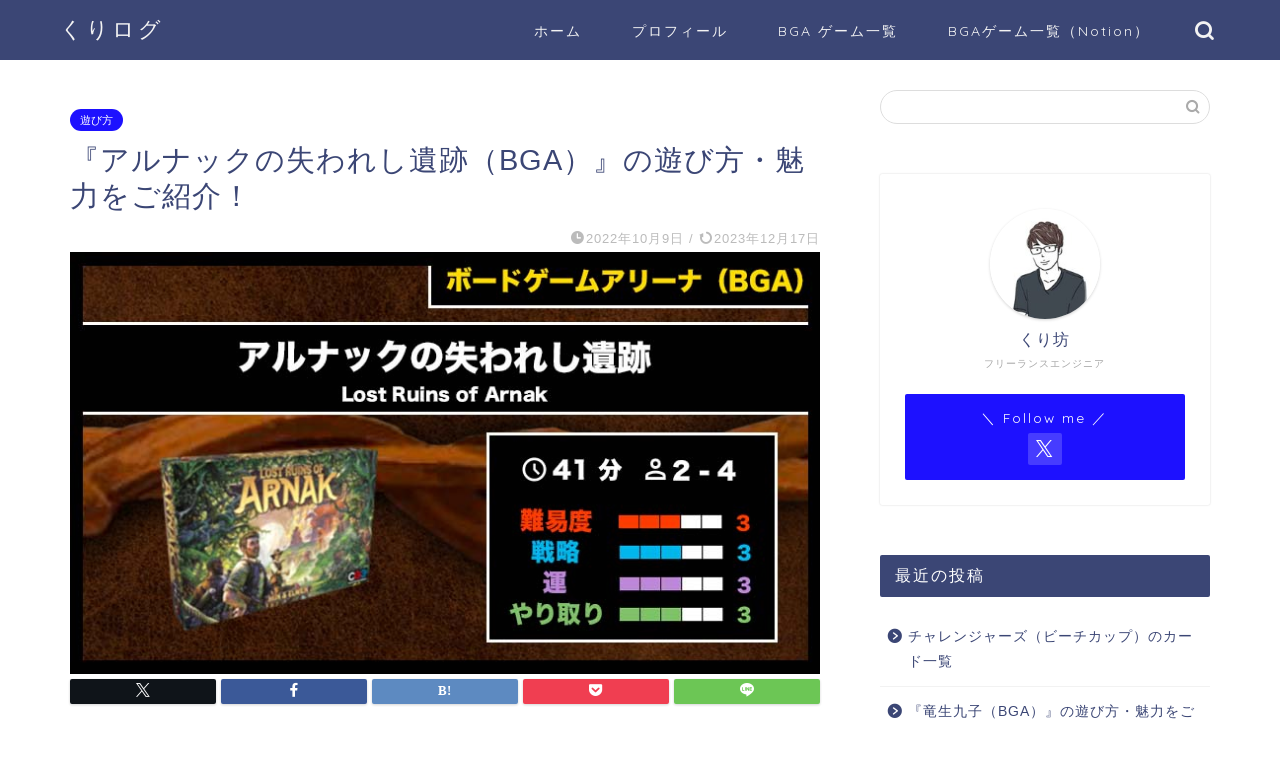

--- FILE ---
content_type: text/html; charset=UTF-8
request_url: https://lecu1012.com/bga_arnak/
body_size: 35127
content:
<!DOCTYPE html>
<html lang="ja">
<head prefix="og: http://ogp.me/ns# fb: http://ogp.me/ns/fb# article: http://ogp.me/ns/article#">
<meta charset="utf-8">
<meta http-equiv="X-UA-Compatible" content="IE=edge">
<meta name="viewport" content="width=device-width, initial-scale=1">
<!-- ここからOGP -->
<meta property="og:type" content="blog">
			<meta property="og:title" content="『アルナックの失われし遺跡（BGA）』の遊び方・魅力をご紹介！｜くりログ">
		<meta property="og:url" content="https://lecu1012.com/bga_arnak/">
			<meta property="og:description" content="アルナックの失われし遺跡(Lost Ruins of Arnak)とは？ 未知の海に浮かぶ無人島で、探検家たちは偉大な文">
						<meta property="og:image" content="https://lecu1012.com/wp-content/uploads/2022/10/アイキャッチ_arnak.jpg">
	<meta property="og:site_name" content="くりログ">
<meta property="fb:admins" content="">
<meta name="twitter:card" content="summary_large_image">
	<meta name="twitter:site" content="@Lecu1012">
<!-- ここまでOGP --> 

<meta name="description" itemprop="description" content="アルナックの失われし遺跡(Lost Ruins of Arnak)とは？ 未知の海に浮かぶ無人島で、探検家たちは偉大な文" >
<link rel="shortcut icon" href="https://lecu1012.com/wp-content/themes/jin/favicon.ico">
<link rel="canonical" href="https://lecu1012.com/bga_arnak/">
<title>『アルナックの失われし遺跡（BGA）』の遊び方・魅力をご紹介！｜くりログ</title>
<meta name='robots' content='max-image-preview:large' />
	<style>img:is([sizes="auto" i], [sizes^="auto," i]) { contain-intrinsic-size: 3000px 1500px }</style>
	<link rel='dns-prefetch' href='//cdnjs.cloudflare.com' />
<link rel="alternate" type="application/rss+xml" title="くりログ &raquo; フィード" href="https://lecu1012.com/feed/" />
<link rel="alternate" type="application/rss+xml" title="くりログ &raquo; コメントフィード" href="https://lecu1012.com/comments/feed/" />
<link rel="alternate" type="application/rss+xml" title="くりログ &raquo; 『アルナックの失われし遺跡（BGA）』の遊び方・魅力をご紹介！ のコメントのフィード" href="https://lecu1012.com/bga_arnak/feed/" />
<script type="text/javascript">
/* <![CDATA[ */
window._wpemojiSettings = {"baseUrl":"https:\/\/s.w.org\/images\/core\/emoji\/16.0.1\/72x72\/","ext":".png","svgUrl":"https:\/\/s.w.org\/images\/core\/emoji\/16.0.1\/svg\/","svgExt":".svg","source":{"concatemoji":"https:\/\/lecu1012.com\/wp-includes\/js\/wp-emoji-release.min.js?ver=6.8.3"}};
/*! This file is auto-generated */
!function(s,n){var o,i,e;function c(e){try{var t={supportTests:e,timestamp:(new Date).valueOf()};sessionStorage.setItem(o,JSON.stringify(t))}catch(e){}}function p(e,t,n){e.clearRect(0,0,e.canvas.width,e.canvas.height),e.fillText(t,0,0);var t=new Uint32Array(e.getImageData(0,0,e.canvas.width,e.canvas.height).data),a=(e.clearRect(0,0,e.canvas.width,e.canvas.height),e.fillText(n,0,0),new Uint32Array(e.getImageData(0,0,e.canvas.width,e.canvas.height).data));return t.every(function(e,t){return e===a[t]})}function u(e,t){e.clearRect(0,0,e.canvas.width,e.canvas.height),e.fillText(t,0,0);for(var n=e.getImageData(16,16,1,1),a=0;a<n.data.length;a++)if(0!==n.data[a])return!1;return!0}function f(e,t,n,a){switch(t){case"flag":return n(e,"\ud83c\udff3\ufe0f\u200d\u26a7\ufe0f","\ud83c\udff3\ufe0f\u200b\u26a7\ufe0f")?!1:!n(e,"\ud83c\udde8\ud83c\uddf6","\ud83c\udde8\u200b\ud83c\uddf6")&&!n(e,"\ud83c\udff4\udb40\udc67\udb40\udc62\udb40\udc65\udb40\udc6e\udb40\udc67\udb40\udc7f","\ud83c\udff4\u200b\udb40\udc67\u200b\udb40\udc62\u200b\udb40\udc65\u200b\udb40\udc6e\u200b\udb40\udc67\u200b\udb40\udc7f");case"emoji":return!a(e,"\ud83e\udedf")}return!1}function g(e,t,n,a){var r="undefined"!=typeof WorkerGlobalScope&&self instanceof WorkerGlobalScope?new OffscreenCanvas(300,150):s.createElement("canvas"),o=r.getContext("2d",{willReadFrequently:!0}),i=(o.textBaseline="top",o.font="600 32px Arial",{});return e.forEach(function(e){i[e]=t(o,e,n,a)}),i}function t(e){var t=s.createElement("script");t.src=e,t.defer=!0,s.head.appendChild(t)}"undefined"!=typeof Promise&&(o="wpEmojiSettingsSupports",i=["flag","emoji"],n.supports={everything:!0,everythingExceptFlag:!0},e=new Promise(function(e){s.addEventListener("DOMContentLoaded",e,{once:!0})}),new Promise(function(t){var n=function(){try{var e=JSON.parse(sessionStorage.getItem(o));if("object"==typeof e&&"number"==typeof e.timestamp&&(new Date).valueOf()<e.timestamp+604800&&"object"==typeof e.supportTests)return e.supportTests}catch(e){}return null}();if(!n){if("undefined"!=typeof Worker&&"undefined"!=typeof OffscreenCanvas&&"undefined"!=typeof URL&&URL.createObjectURL&&"undefined"!=typeof Blob)try{var e="postMessage("+g.toString()+"("+[JSON.stringify(i),f.toString(),p.toString(),u.toString()].join(",")+"));",a=new Blob([e],{type:"text/javascript"}),r=new Worker(URL.createObjectURL(a),{name:"wpTestEmojiSupports"});return void(r.onmessage=function(e){c(n=e.data),r.terminate(),t(n)})}catch(e){}c(n=g(i,f,p,u))}t(n)}).then(function(e){for(var t in e)n.supports[t]=e[t],n.supports.everything=n.supports.everything&&n.supports[t],"flag"!==t&&(n.supports.everythingExceptFlag=n.supports.everythingExceptFlag&&n.supports[t]);n.supports.everythingExceptFlag=n.supports.everythingExceptFlag&&!n.supports.flag,n.DOMReady=!1,n.readyCallback=function(){n.DOMReady=!0}}).then(function(){return e}).then(function(){var e;n.supports.everything||(n.readyCallback(),(e=n.source||{}).concatemoji?t(e.concatemoji):e.wpemoji&&e.twemoji&&(t(e.twemoji),t(e.wpemoji)))}))}((window,document),window._wpemojiSettings);
/* ]]> */
</script>
<style id='wp-emoji-styles-inline-css' type='text/css'>

	img.wp-smiley, img.emoji {
		display: inline !important;
		border: none !important;
		box-shadow: none !important;
		height: 1em !important;
		width: 1em !important;
		margin: 0 0.07em !important;
		vertical-align: -0.1em !important;
		background: none !important;
		padding: 0 !important;
	}
</style>
<link rel='stylesheet' id='wp-block-library-css' href='https://lecu1012.com/wp-includes/css/dist/block-library/style.min.css?ver=6.8.3' type='text/css' media='all' />
<style id='classic-theme-styles-inline-css' type='text/css'>
/*! This file is auto-generated */
.wp-block-button__link{color:#fff;background-color:#32373c;border-radius:9999px;box-shadow:none;text-decoration:none;padding:calc(.667em + 2px) calc(1.333em + 2px);font-size:1.125em}.wp-block-file__button{background:#32373c;color:#fff;text-decoration:none}
</style>
<style id='global-styles-inline-css' type='text/css'>
:root{--wp--preset--aspect-ratio--square: 1;--wp--preset--aspect-ratio--4-3: 4/3;--wp--preset--aspect-ratio--3-4: 3/4;--wp--preset--aspect-ratio--3-2: 3/2;--wp--preset--aspect-ratio--2-3: 2/3;--wp--preset--aspect-ratio--16-9: 16/9;--wp--preset--aspect-ratio--9-16: 9/16;--wp--preset--color--black: #000000;--wp--preset--color--cyan-bluish-gray: #abb8c3;--wp--preset--color--white: #ffffff;--wp--preset--color--pale-pink: #f78da7;--wp--preset--color--vivid-red: #cf2e2e;--wp--preset--color--luminous-vivid-orange: #ff6900;--wp--preset--color--luminous-vivid-amber: #fcb900;--wp--preset--color--light-green-cyan: #7bdcb5;--wp--preset--color--vivid-green-cyan: #00d084;--wp--preset--color--pale-cyan-blue: #8ed1fc;--wp--preset--color--vivid-cyan-blue: #0693e3;--wp--preset--color--vivid-purple: #9b51e0;--wp--preset--gradient--vivid-cyan-blue-to-vivid-purple: linear-gradient(135deg,rgba(6,147,227,1) 0%,rgb(155,81,224) 100%);--wp--preset--gradient--light-green-cyan-to-vivid-green-cyan: linear-gradient(135deg,rgb(122,220,180) 0%,rgb(0,208,130) 100%);--wp--preset--gradient--luminous-vivid-amber-to-luminous-vivid-orange: linear-gradient(135deg,rgba(252,185,0,1) 0%,rgba(255,105,0,1) 100%);--wp--preset--gradient--luminous-vivid-orange-to-vivid-red: linear-gradient(135deg,rgba(255,105,0,1) 0%,rgb(207,46,46) 100%);--wp--preset--gradient--very-light-gray-to-cyan-bluish-gray: linear-gradient(135deg,rgb(238,238,238) 0%,rgb(169,184,195) 100%);--wp--preset--gradient--cool-to-warm-spectrum: linear-gradient(135deg,rgb(74,234,220) 0%,rgb(151,120,209) 20%,rgb(207,42,186) 40%,rgb(238,44,130) 60%,rgb(251,105,98) 80%,rgb(254,248,76) 100%);--wp--preset--gradient--blush-light-purple: linear-gradient(135deg,rgb(255,206,236) 0%,rgb(152,150,240) 100%);--wp--preset--gradient--blush-bordeaux: linear-gradient(135deg,rgb(254,205,165) 0%,rgb(254,45,45) 50%,rgb(107,0,62) 100%);--wp--preset--gradient--luminous-dusk: linear-gradient(135deg,rgb(255,203,112) 0%,rgb(199,81,192) 50%,rgb(65,88,208) 100%);--wp--preset--gradient--pale-ocean: linear-gradient(135deg,rgb(255,245,203) 0%,rgb(182,227,212) 50%,rgb(51,167,181) 100%);--wp--preset--gradient--electric-grass: linear-gradient(135deg,rgb(202,248,128) 0%,rgb(113,206,126) 100%);--wp--preset--gradient--midnight: linear-gradient(135deg,rgb(2,3,129) 0%,rgb(40,116,252) 100%);--wp--preset--font-size--small: 13px;--wp--preset--font-size--medium: 20px;--wp--preset--font-size--large: 36px;--wp--preset--font-size--x-large: 42px;--wp--preset--spacing--20: 0.44rem;--wp--preset--spacing--30: 0.67rem;--wp--preset--spacing--40: 1rem;--wp--preset--spacing--50: 1.5rem;--wp--preset--spacing--60: 2.25rem;--wp--preset--spacing--70: 3.38rem;--wp--preset--spacing--80: 5.06rem;--wp--preset--shadow--natural: 6px 6px 9px rgba(0, 0, 0, 0.2);--wp--preset--shadow--deep: 12px 12px 50px rgba(0, 0, 0, 0.4);--wp--preset--shadow--sharp: 6px 6px 0px rgba(0, 0, 0, 0.2);--wp--preset--shadow--outlined: 6px 6px 0px -3px rgba(255, 255, 255, 1), 6px 6px rgba(0, 0, 0, 1);--wp--preset--shadow--crisp: 6px 6px 0px rgba(0, 0, 0, 1);}:where(.is-layout-flex){gap: 0.5em;}:where(.is-layout-grid){gap: 0.5em;}body .is-layout-flex{display: flex;}.is-layout-flex{flex-wrap: wrap;align-items: center;}.is-layout-flex > :is(*, div){margin: 0;}body .is-layout-grid{display: grid;}.is-layout-grid > :is(*, div){margin: 0;}:where(.wp-block-columns.is-layout-flex){gap: 2em;}:where(.wp-block-columns.is-layout-grid){gap: 2em;}:where(.wp-block-post-template.is-layout-flex){gap: 1.25em;}:where(.wp-block-post-template.is-layout-grid){gap: 1.25em;}.has-black-color{color: var(--wp--preset--color--black) !important;}.has-cyan-bluish-gray-color{color: var(--wp--preset--color--cyan-bluish-gray) !important;}.has-white-color{color: var(--wp--preset--color--white) !important;}.has-pale-pink-color{color: var(--wp--preset--color--pale-pink) !important;}.has-vivid-red-color{color: var(--wp--preset--color--vivid-red) !important;}.has-luminous-vivid-orange-color{color: var(--wp--preset--color--luminous-vivid-orange) !important;}.has-luminous-vivid-amber-color{color: var(--wp--preset--color--luminous-vivid-amber) !important;}.has-light-green-cyan-color{color: var(--wp--preset--color--light-green-cyan) !important;}.has-vivid-green-cyan-color{color: var(--wp--preset--color--vivid-green-cyan) !important;}.has-pale-cyan-blue-color{color: var(--wp--preset--color--pale-cyan-blue) !important;}.has-vivid-cyan-blue-color{color: var(--wp--preset--color--vivid-cyan-blue) !important;}.has-vivid-purple-color{color: var(--wp--preset--color--vivid-purple) !important;}.has-black-background-color{background-color: var(--wp--preset--color--black) !important;}.has-cyan-bluish-gray-background-color{background-color: var(--wp--preset--color--cyan-bluish-gray) !important;}.has-white-background-color{background-color: var(--wp--preset--color--white) !important;}.has-pale-pink-background-color{background-color: var(--wp--preset--color--pale-pink) !important;}.has-vivid-red-background-color{background-color: var(--wp--preset--color--vivid-red) !important;}.has-luminous-vivid-orange-background-color{background-color: var(--wp--preset--color--luminous-vivid-orange) !important;}.has-luminous-vivid-amber-background-color{background-color: var(--wp--preset--color--luminous-vivid-amber) !important;}.has-light-green-cyan-background-color{background-color: var(--wp--preset--color--light-green-cyan) !important;}.has-vivid-green-cyan-background-color{background-color: var(--wp--preset--color--vivid-green-cyan) !important;}.has-pale-cyan-blue-background-color{background-color: var(--wp--preset--color--pale-cyan-blue) !important;}.has-vivid-cyan-blue-background-color{background-color: var(--wp--preset--color--vivid-cyan-blue) !important;}.has-vivid-purple-background-color{background-color: var(--wp--preset--color--vivid-purple) !important;}.has-black-border-color{border-color: var(--wp--preset--color--black) !important;}.has-cyan-bluish-gray-border-color{border-color: var(--wp--preset--color--cyan-bluish-gray) !important;}.has-white-border-color{border-color: var(--wp--preset--color--white) !important;}.has-pale-pink-border-color{border-color: var(--wp--preset--color--pale-pink) !important;}.has-vivid-red-border-color{border-color: var(--wp--preset--color--vivid-red) !important;}.has-luminous-vivid-orange-border-color{border-color: var(--wp--preset--color--luminous-vivid-orange) !important;}.has-luminous-vivid-amber-border-color{border-color: var(--wp--preset--color--luminous-vivid-amber) !important;}.has-light-green-cyan-border-color{border-color: var(--wp--preset--color--light-green-cyan) !important;}.has-vivid-green-cyan-border-color{border-color: var(--wp--preset--color--vivid-green-cyan) !important;}.has-pale-cyan-blue-border-color{border-color: var(--wp--preset--color--pale-cyan-blue) !important;}.has-vivid-cyan-blue-border-color{border-color: var(--wp--preset--color--vivid-cyan-blue) !important;}.has-vivid-purple-border-color{border-color: var(--wp--preset--color--vivid-purple) !important;}.has-vivid-cyan-blue-to-vivid-purple-gradient-background{background: var(--wp--preset--gradient--vivid-cyan-blue-to-vivid-purple) !important;}.has-light-green-cyan-to-vivid-green-cyan-gradient-background{background: var(--wp--preset--gradient--light-green-cyan-to-vivid-green-cyan) !important;}.has-luminous-vivid-amber-to-luminous-vivid-orange-gradient-background{background: var(--wp--preset--gradient--luminous-vivid-amber-to-luminous-vivid-orange) !important;}.has-luminous-vivid-orange-to-vivid-red-gradient-background{background: var(--wp--preset--gradient--luminous-vivid-orange-to-vivid-red) !important;}.has-very-light-gray-to-cyan-bluish-gray-gradient-background{background: var(--wp--preset--gradient--very-light-gray-to-cyan-bluish-gray) !important;}.has-cool-to-warm-spectrum-gradient-background{background: var(--wp--preset--gradient--cool-to-warm-spectrum) !important;}.has-blush-light-purple-gradient-background{background: var(--wp--preset--gradient--blush-light-purple) !important;}.has-blush-bordeaux-gradient-background{background: var(--wp--preset--gradient--blush-bordeaux) !important;}.has-luminous-dusk-gradient-background{background: var(--wp--preset--gradient--luminous-dusk) !important;}.has-pale-ocean-gradient-background{background: var(--wp--preset--gradient--pale-ocean) !important;}.has-electric-grass-gradient-background{background: var(--wp--preset--gradient--electric-grass) !important;}.has-midnight-gradient-background{background: var(--wp--preset--gradient--midnight) !important;}.has-small-font-size{font-size: var(--wp--preset--font-size--small) !important;}.has-medium-font-size{font-size: var(--wp--preset--font-size--medium) !important;}.has-large-font-size{font-size: var(--wp--preset--font-size--large) !important;}.has-x-large-font-size{font-size: var(--wp--preset--font-size--x-large) !important;}
:where(.wp-block-post-template.is-layout-flex){gap: 1.25em;}:where(.wp-block-post-template.is-layout-grid){gap: 1.25em;}
:where(.wp-block-columns.is-layout-flex){gap: 2em;}:where(.wp-block-columns.is-layout-grid){gap: 2em;}
:root :where(.wp-block-pullquote){font-size: 1.5em;line-height: 1.6;}
</style>
<link rel='stylesheet' id='flexible-table-block-css' href='https://lecu1012.com/wp-content/plugins/flexible-table-block/build/style-index.css?ver=1711006894' type='text/css' media='all' />
<style id='flexible-table-block-inline-css' type='text/css'>
.wp-block-flexible-table-block-table.wp-block-flexible-table-block-table>table{width:100%;max-width:100%;border-collapse:collapse;}.wp-block-flexible-table-block-table.wp-block-flexible-table-block-table.is-style-stripes tbody tr:nth-child(odd) th{background-color:#f0f0f1;}.wp-block-flexible-table-block-table.wp-block-flexible-table-block-table.is-style-stripes tbody tr:nth-child(odd) td{background-color:#f0f0f1;}.wp-block-flexible-table-block-table.wp-block-flexible-table-block-table.is-style-stripes tbody tr:nth-child(even) th{background-color:#ffffff;}.wp-block-flexible-table-block-table.wp-block-flexible-table-block-table.is-style-stripes tbody tr:nth-child(even) td{background-color:#ffffff;}.wp-block-flexible-table-block-table.wp-block-flexible-table-block-table>table tr th,.wp-block-flexible-table-block-table.wp-block-flexible-table-block-table>table tr td{padding:0.5em;border-width:1px;border-style:solid;border-color:#000000;text-align:left;vertical-align:middle;}.wp-block-flexible-table-block-table.wp-block-flexible-table-block-table>table tr th{background-color:#f0f0f1;}.wp-block-flexible-table-block-table.wp-block-flexible-table-block-table>table tr td{background-color:#ffffff;}@media screen and (min-width:769px){.wp-block-flexible-table-block-table.is-scroll-on-pc{overflow-x:scroll;}.wp-block-flexible-table-block-table.is-scroll-on-pc table{max-width:none;align-self:self-start;}}@media screen and (max-width:768px){.wp-block-flexible-table-block-table.is-scroll-on-mobile{overflow-x:scroll;}.wp-block-flexible-table-block-table.is-scroll-on-mobile table{max-width:none;align-self:self-start;}.wp-block-flexible-table-block-table table.is-stacked-on-mobile th,.wp-block-flexible-table-block-table table.is-stacked-on-mobile td{width:100%!important;display:block;}}
</style>
<link rel='stylesheet' id='pz-linkcard-css-css' href='//lecu1012.com/wp-content/uploads/pz-linkcard/style/style.min.css?ver=2.5.6.4.2' type='text/css' media='all' />
<link rel='stylesheet' id='parent-style-css' href='https://lecu1012.com/wp-content/themes/jin/style.css?ver=6.8.3' type='text/css' media='all' />
<link rel='stylesheet' id='theme-style-css' href='https://lecu1012.com/wp-content/themes/jin-child/style.css?ver=6.8.3' type='text/css' media='all' />
<link rel='stylesheet' id='swiper-style-css' href='https://cdnjs.cloudflare.com/ajax/libs/Swiper/4.0.7/css/swiper.min.css?ver=6.8.3' type='text/css' media='all' />
<link rel='stylesheet' id='hcb-style-css' href='https://lecu1012.com/wp-content/plugins/highlighting-code-block/build/css/hcb--dark.css?ver=2.0.1' type='text/css' media='all' />
<style id='hcb-style-inline-css' type='text/css'>
:root{--hcb--fz--base: 12px}:root{--hcb--fz--mobile: 12px}:root{--hcb--ff:Menlo, Consolas, "Hiragino Kaku Gothic ProN", "Hiragino Sans", Meiryo, sans-serif;}.hcb_wrap pre{-webkit-font-smoothing: antialiased;-moz-osx-font-smoothing: grayscale;}
</style>
<script type="text/javascript" src="https://lecu1012.com/wp-includes/js/jquery/jquery.min.js?ver=3.7.1" id="jquery-core-js"></script>
<script type="text/javascript" src="https://lecu1012.com/wp-includes/js/jquery/jquery-migrate.min.js?ver=3.4.1" id="jquery-migrate-js"></script>
<link rel="https://api.w.org/" href="https://lecu1012.com/wp-json/" /><link rel="alternate" title="JSON" type="application/json" href="https://lecu1012.com/wp-json/wp/v2/posts/3648" /><link rel='shortlink' href='https://lecu1012.com/?p=3648' />
<link rel="alternate" title="oEmbed (JSON)" type="application/json+oembed" href="https://lecu1012.com/wp-json/oembed/1.0/embed?url=https%3A%2F%2Flecu1012.com%2Fbga_arnak%2F" />
<link rel="alternate" title="oEmbed (XML)" type="text/xml+oembed" href="https://lecu1012.com/wp-json/oembed/1.0/embed?url=https%3A%2F%2Flecu1012.com%2Fbga_arnak%2F&#038;format=xml" />
	<style type="text/css">
		#wrapper {
			background-color: #fff;
			background-image: url();
					}

		.related-entry-headline-text span:before,
		#comment-title span:before,
		#reply-title span:before {
			background-color: #3b4675;
			border-color: #3b4675 !important;
		}

		#breadcrumb:after,
		#page-top a {
			background-color: #3b4675;
		}

		footer {
			background-color: #3b4675;
		}

		.footer-inner a,
		#copyright,
		#copyright-center {
			border-color: #fff !important;
			color: #fff !important;
		}

		#footer-widget-area {
			border-color: #fff !important;
		}

		.page-top-footer a {
			color: #3b4675 !important;
		}

		#breadcrumb ul li,
		#breadcrumb ul li a {
			color: #3b4675 !important;
		}

		body,
		a,
		a:link,
		a:visited,
		.my-profile,
		.widgettitle,
		.tabBtn-mag label {
			color: #3b4675;
		}

		a:hover {
			color: #008db7;
		}

		.widget_nav_menu ul>li>a:before,
		.widget_categories ul>li>a:before,
		.widget_pages ul>li>a:before,
		.widget_recent_entries ul>li>a:before,
		.widget_archive ul>li>a:before,
		.widget_archive form:after,
		.widget_categories form:after,
		.widget_nav_menu ul>li>ul.sub-menu>li>a:before,
		.widget_categories ul>li>.children>li>a:before,
		.widget_pages ul>li>.children>li>a:before,
		.widget_nav_menu ul>li>ul.sub-menu>li>ul.sub-menu li>a:before,
		.widget_categories ul>li>.children>li>.children li>a:before,
		.widget_pages ul>li>.children>li>.children li>a:before {
			color: #3b4675;
		}

		.widget_nav_menu ul .sub-menu .sub-menu li a:before {
			background-color: #3b4675 !important;
		}

		.d--labeling-act-border {
			border-color: rgba(59, 70, 117, 0.18);
		}

		.c--labeling-act.d--labeling-act-solid {
			background-color: rgba(59, 70, 117, 0.06);
		}

		.a--labeling-act {
			color: rgba(59, 70, 117, 0.6);
		}

		.a--labeling-small-act span {
			background-color: rgba(59, 70, 117, 0.21);
		}

		.c--labeling-act.d--labeling-act-strong {
			background-color: rgba(59, 70, 117, 0.045);
		}

		.d--labeling-act-strong .a--labeling-act {
			color: rgba(59, 70, 117, 0.75);
		}


		footer .footer-widget,
		footer .footer-widget a,
		footer .footer-widget ul li,
		.footer-widget.widget_nav_menu ul>li>a:before,
		.footer-widget.widget_categories ul>li>a:before,
		.footer-widget.widget_recent_entries ul>li>a:before,
		.footer-widget.widget_pages ul>li>a:before,
		.footer-widget.widget_archive ul>li>a:before,
		footer .widget_tag_cloud .tagcloud a:before {
			color: #fff !important;
			border-color: #fff !important;
		}

		footer .footer-widget .widgettitle {
			color: #fff !important;
			border-color: #1d11ff !important;
		}

		footer .widget_nav_menu ul .children .children li a:before,
		footer .widget_categories ul .children .children li a:before,
		footer .widget_nav_menu ul .sub-menu .sub-menu li a:before {
			background-color: #fff !important;
		}

		#drawernav a:hover,
		.post-list-title,
		#prev-next p,
		#toc_container .toc_list li a {
			color: #3b4675 !important;
		}

		#header-box {
			background-color: #3b4675;
		}

		@media (min-width: 768px) {

			#header-box .header-box10-bg:before,
			#header-box .header-box11-bg:before {
				border-radius: 2px;
			}
		}

		@media (min-width: 768px) {
			.top-image-meta {
				margin-top: calc(0px - 30px);
			}
		}

		@media (min-width: 1200px) {
			.top-image-meta {
				margin-top: calc(0px);
			}
		}

		.pickup-contents:before {
			background-color: #3b4675 !important;
		}

		.main-image-text {
			color: #555;
		}

		.main-image-text-sub {
			color: #555;
		}

		@media (min-width: 481px) {
			#site-info {
				padding-top: 15px !important;
				padding-bottom: 15px !important;
			}
		}

		#site-info span a {
			color: #f4f4f4 !important;
		}

		#headmenu .headsns .line a svg {
			fill: #f4f4f4 !important;
		}

		#headmenu .headsns a,
		#headmenu {
			color: #f4f4f4 !important;
			border-color: #f4f4f4 !important;
		}

		.profile-follow .line-sns a svg {
			fill: #3b4675 !important;
		}

		.profile-follow .line-sns a:hover svg {
			fill: #1d11ff !important;
		}

		.profile-follow a {
			color: #3b4675 !important;
			border-color: #3b4675 !important;
		}

		.profile-follow a:hover,
		#headmenu .headsns a:hover {
			color: #1d11ff !important;
			border-color: #1d11ff !important;
		}

		.search-box:hover {
			color: #1d11ff !important;
			border-color: #1d11ff !important;
		}

		#header #headmenu .headsns .line a:hover svg {
			fill: #1d11ff !important;
		}

		.cps-icon-bar,
		#navtoggle:checked+.sp-menu-open .cps-icon-bar {
			background-color: #f4f4f4;
		}

		#nav-container {
			background-color: #fff;
		}

		.menu-box .menu-item svg {
			fill: #f4f4f4;
		}

		#drawernav ul.menu-box>li>a,
		#drawernav2 ul.menu-box>li>a,
		#drawernav3 ul.menu-box>li>a,
		#drawernav4 ul.menu-box>li>a,
		#drawernav5 ul.menu-box>li>a,
		#drawernav ul.menu-box>li.menu-item-has-children:after,
		#drawernav2 ul.menu-box>li.menu-item-has-children:after,
		#drawernav3 ul.menu-box>li.menu-item-has-children:after,
		#drawernav4 ul.menu-box>li.menu-item-has-children:after,
		#drawernav5 ul.menu-box>li.menu-item-has-children:after {
			color: #f4f4f4 !important;
		}

		#drawernav ul.menu-box li a,
		#drawernav2 ul.menu-box li a,
		#drawernav3 ul.menu-box li a,
		#drawernav4 ul.menu-box li a,
		#drawernav5 ul.menu-box li a {
			font-size: 14px !important;
		}

		#drawernav3 ul.menu-box>li {
			color: #3b4675 !important;
		}

		#drawernav4 .menu-box>.menu-item>a:after,
		#drawernav3 .menu-box>.menu-item>a:after,
		#drawernav .menu-box>.menu-item>a:after {
			background-color: #f4f4f4 !important;
		}

		#drawernav2 .menu-box>.menu-item:hover,
		#drawernav5 .menu-box>.menu-item:hover {
			border-top-color: #3b4675 !important;
		}

		.cps-info-bar a {
			background-color: #ffcd44 !important;
		}

		@media (min-width: 768px) {
			.post-list-mag .post-list-item:not(:nth-child(2n)) {
				margin-right: 2.6%;
			}
		}

		@media (min-width: 768px) {

			#tab-1:checked~.tabBtn-mag li [for="tab-1"]:after,
			#tab-2:checked~.tabBtn-mag li [for="tab-2"]:after,
			#tab-3:checked~.tabBtn-mag li [for="tab-3"]:after,
			#tab-4:checked~.tabBtn-mag li [for="tab-4"]:after {
				border-top-color: #3b4675 !important;
			}

			.tabBtn-mag label {
				border-bottom-color: #3b4675 !important;
			}
		}

		#tab-1:checked~.tabBtn-mag li [for="tab-1"],
		#tab-2:checked~.tabBtn-mag li [for="tab-2"],
		#tab-3:checked~.tabBtn-mag li [for="tab-3"],
		#tab-4:checked~.tabBtn-mag li [for="tab-4"],
		#prev-next a.next:after,
		#prev-next a.prev:after,
		.more-cat-button a:hover span:before {
			background-color: #3b4675 !important;
		}


		.swiper-slide .post-list-cat,
		.post-list-mag .post-list-cat,
		.post-list-mag3col .post-list-cat,
		.post-list-mag-sp1col .post-list-cat,
		.swiper-pagination-bullet-active,
		.pickup-cat,
		.post-list .post-list-cat,
		#breadcrumb .bcHome a:hover span:before,
		.popular-item:nth-child(1) .pop-num,
		.popular-item:nth-child(2) .pop-num,
		.popular-item:nth-child(3) .pop-num {
			background-color: #1d11ff !important;
		}

		.sidebar-btn a,
		.profile-sns-menu {
			background-color: #1d11ff !important;
		}

		.sp-sns-menu a,
		.pickup-contents-box a:hover .pickup-title {
			border-color: #3b4675 !important;
			color: #3b4675 !important;
		}

		.pro-line svg {
			fill: #3b4675 !important;
		}

		.cps-post-cat a,
		.meta-cat,
		.popular-cat {
			background-color: #1d11ff !important;
			border-color: #1d11ff !important;
		}

		.tagicon,
		.tag-box a,
		#toc_container .toc_list>li,
		#toc_container .toc_title {
			color: #3b4675 !important;
		}

		.widget_tag_cloud a::before {
			color: #3b4675 !important;
		}

		.tag-box a,
		#toc_container:before {
			border-color: #3b4675 !important;
		}

		.cps-post-cat a:hover {
			color: #008db7 !important;
		}

		.pagination li:not([class*="current"]) a:hover,
		.widget_tag_cloud a:hover {
			background-color: #3b4675 !important;
		}

		.pagination li:not([class*="current"]) a:hover {
			opacity: 0.5 !important;
		}

		.pagination li.current a {
			background-color: #3b4675 !important;
			border-color: #3b4675 !important;
		}

		.nextpage a:hover span {
			color: #3b4675 !important;
			border-color: #3b4675 !important;
		}

		.cta-content:before {
			background-color: #6FBFCA !important;
		}

		.cta-text,
		.info-title {
			color: #fff !important;
		}

		#footer-widget-area.footer_style1 .widgettitle {
			border-color: #1d11ff !important;
		}

		.sidebar_style1 .widgettitle,
		.sidebar_style5 .widgettitle {
			border-color: #3b4675 !important;
		}

		.sidebar_style2 .widgettitle,
		.sidebar_style4 .widgettitle,
		.sidebar_style6 .widgettitle,
		#home-bottom-widget .widgettitle,
		#home-top-widget .widgettitle,
		#post-bottom-widget .widgettitle,
		#post-top-widget .widgettitle {
			background-color: #3b4675 !important;
		}

		#home-bottom-widget .widget_search .search-box input[type="submit"],
		#home-top-widget .widget_search .search-box input[type="submit"],
		#post-bottom-widget .widget_search .search-box input[type="submit"],
		#post-top-widget .widget_search .search-box input[type="submit"] {
			background-color: #1d11ff !important;
		}

		.tn-logo-size {
			font-size: 160% !important;
		}

		@media (min-width: 481px) {
			.tn-logo-size img {
				width: calc(160%*0.5) !important;
			}
		}

		@media (min-width: 768px) {
			.tn-logo-size img {
				width: calc(160%*2.2) !important;
			}
		}

		@media (min-width: 1200px) {
			.tn-logo-size img {
				width: 160% !important;
			}
		}

		.sp-logo-size {
			font-size: 100% !important;
		}

		.sp-logo-size img {
			width: 100% !important;
		}

		.cps-post-main ul>li:before,
		.cps-post-main ol>li:before {
			background-color: #1d11ff !important;
		}

		.profile-card .profile-title {
			background-color: #3b4675 !important;
		}

		.profile-card {
			border-color: #3b4675 !important;
		}

		.cps-post-main a {
			color: #008db7;
		}

		.cps-post-main .marker {
			background: -webkit-linear-gradient(transparent 60%, #ffcedb 0%);
			background: linear-gradient(transparent 60%, #ffcedb 0%);
		}

		.cps-post-main .marker2 {
			background: -webkit-linear-gradient(transparent 60%, #a9eaf2 0%);
			background: linear-gradient(transparent 60%, #a9eaf2 0%);
		}

		.cps-post-main .jic-sc {
			color: #e9546b;
		}


		.simple-box1 {
			border-color: #ef9b9b !important;
		}

		.simple-box2 {
			border-color: #f2bf7d !important;
		}

		.simple-box3 {
			border-color: #b5e28a !important;
		}

		.simple-box4 {
			border-color: #7badd8 !important;
		}

		.simple-box4:before {
			background-color: #7badd8;
		}

		.simple-box5 {
			border-color: #e896c7 !important;
		}

		.simple-box5:before {
			background-color: #e896c7;
		}

		.simple-box6 {
			background-color: #fffdef !important;
		}

		.simple-box7 {
			border-color: #def1f9 !important;
		}

		.simple-box7:before {
			background-color: #def1f9 !important;
		}

		.simple-box8 {
			border-color: #96ddc1 !important;
		}

		.simple-box8:before {
			background-color: #96ddc1 !important;
		}

		.simple-box9:before {
			background-color: #e1c0e8 !important;
		}

		.simple-box9:after {
			border-color: #e1c0e8 #e1c0e8 #fff #fff !important;
		}

		.kaisetsu-box1:before,
		.kaisetsu-box1-title {
			background-color: #ffb49e !important;
		}

		.kaisetsu-box2 {
			border-color: #89c2f4 !important;
		}

		.kaisetsu-box2-title {
			background-color: #89c2f4 !important;
		}

		.kaisetsu-box4 {
			border-color: #ea91a9 !important;
		}

		.kaisetsu-box4-title {
			background-color: #ea91a9 !important;
		}

		.kaisetsu-box5:before {
			background-color: #57b3ba !important;
		}

		.kaisetsu-box5-title {
			background-color: #57b3ba !important;
		}

		.concept-box1 {
			border-color: #85db8f !important;
		}

		.concept-box1:after {
			background-color: #85db8f !important;
		}

		.concept-box1:before {
			content: "ポイント" !important;
			color: #85db8f !important;
		}

		.concept-box2 {
			border-color: #f7cf6a !important;
		}

		.concept-box2:after {
			background-color: #f7cf6a !important;
		}

		.concept-box2:before {
			content: "注意点" !important;
			color: #f7cf6a !important;
		}

		.concept-box3 {
			border-color: #86cee8 !important;
		}

		.concept-box3:after {
			background-color: #86cee8 !important;
		}

		.concept-box3:before {
			content: "良い例" !important;
			color: #86cee8 !important;
		}

		.concept-box4 {
			border-color: #ed8989 !important;
		}

		.concept-box4:after {
			background-color: #ed8989 !important;
		}

		.concept-box4:before {
			content: "悪い例" !important;
			color: #ed8989 !important;
		}

		.concept-box5 {
			border-color: #9e9e9e !important;
		}

		.concept-box5:after {
			background-color: #9e9e9e !important;
		}

		.concept-box5:before {
			content: "参考" !important;
			color: #9e9e9e !important;
		}

		.concept-box6 {
			border-color: #8eaced !important;
		}

		.concept-box6:after {
			background-color: #8eaced !important;
		}

		.concept-box6:before {
			content: "メモ" !important;
			color: #8eaced !important;
		}

		.innerlink-box1,
		.blog-card {
			border-color: #73bc9b !important;
		}

		.innerlink-box1-title {
			background-color: #73bc9b !important;
			border-color: #73bc9b !important;
		}

		.innerlink-box1:before,
		.blog-card-hl-box {
			background-color: #73bc9b !important;
		}

		.concept-box1:before,
		.concept-box2:before,
		.concept-box3:before,
		.concept-box4:before,
		.concept-box5:before,
		.concept-box6:before {
			background-color: #fff;
			background-image: url();
		}

		.concept-box1:after,
		.concept-box2:after,
		.concept-box3:after,
		.concept-box4:after,
		.concept-box5:after,
		.concept-box6:after {
			border-color: #fff;
			border-image: url() 27 23 / 50px 30px / 1rem round space0 / 5px 5px;
		}

		.jin-ac-box01-title::after {
			color: #3b4675;
		}

		.color-button01 a,
		.color-button01 a:hover,
		.color-button01:before {
			background-color: #008db7 !important;
		}

		.top-image-btn-color a,
		.top-image-btn-color a:hover,
		.top-image-btn-color:before {
			background-color: #ffcd44 !important;
		}

		.color-button02 a,
		.color-button02 a:hover,
		.color-button02:before {
			background-color: #d9333f !important;
		}

		.color-button01-big a,
		.color-button01-big a:hover,
		.color-button01-big:before {
			background-color: #3296d1 !important;
		}

		.color-button01-big a,
		.color-button01-big:before {
			border-radius: 5px !important;
		}

		.color-button01-big a {
			padding-top: 20px !important;
			padding-bottom: 20px !important;
		}

		.color-button02-big a,
		.color-button02-big a:hover,
		.color-button02-big:before {
			background-color: #83d159 !important;
		}

		.color-button02-big a,
		.color-button02-big:before {
			border-radius: 5px !important;
		}

		.color-button02-big a {
			padding-top: 20px !important;
			padding-bottom: 20px !important;
		}

		.color-button01-big {
			width: 75% !important;
		}

		.color-button02-big {
			width: 75% !important;
		}

		.top-image-btn-color:before,
		.color-button01:before,
		.color-button02:before,
		.color-button01-big:before,
		.color-button02-big:before {
			bottom: -1px;
			left: -1px;
			width: 100%;
			height: 100%;
			border-radius: 6px;
			box-shadow: 0px 1px 5px 0px rgba(0, 0, 0, 0.25);
			-webkit-transition: all .4s;
			transition: all .4s;
		}

		.top-image-btn-color a:hover,
		.color-button01 a:hover,
		.color-button02 a:hover,
		.color-button01-big a:hover,
		.color-button02-big a:hover {
			-webkit-transform: translateY(2px);
			transform: translateY(2px);
			-webkit-filter: brightness(0.95);
			filter: brightness(0.95);
		}

		.top-image-btn-color:hover:before,
		.color-button01:hover:before,
		.color-button02:hover:before,
		.color-button01-big:hover:before,
		.color-button02-big:hover:before {
			-webkit-transform: translateY(2px);
			transform: translateY(2px);
			box-shadow: none !important;
		}

		.h2-style01 h2,
		.h2-style02 h2:before,
		.h2-style03 h2,
		.h2-style04 h2:before,
		.h2-style05 h2,
		.h2-style07 h2:before,
		.h2-style07 h2:after,
		.h3-style03 h3:before,
		.h3-style02 h3:before,
		.h3-style05 h3:before,
		.h3-style07 h3:before,
		.h2-style08 h2:after,
		.h2-style10 h2:before,
		.h2-style10 h2:after,
		.h3-style02 h3:after,
		.h4-style02 h4:before {
			background-color: #3b4675 !important;
		}

		.h3-style01 h3,
		.h3-style04 h3,
		.h3-style05 h3,
		.h3-style06 h3,
		.h4-style01 h4,
		.h2-style02 h2,
		.h2-style08 h2,
		.h2-style08 h2:before,
		.h2-style09 h2,
		.h4-style03 h4 {
			border-color: #3b4675 !important;
		}

		.h2-style05 h2:before {
			border-top-color: #3b4675 !important;
		}

		.h2-style06 h2:before,
		.sidebar_style3 .widgettitle:after {
			background-image: linear-gradient(-45deg,
					transparent 25%,
					#3b4675 25%,
					#3b4675 50%,
					transparent 50%,
					transparent 75%,
					#3b4675 75%,
					#3b4675);
		}

		.jin-h2-icons.h2-style02 h2 .jic:before,
		.jin-h2-icons.h2-style04 h2 .jic:before,
		.jin-h2-icons.h2-style06 h2 .jic:before,
		.jin-h2-icons.h2-style07 h2 .jic:before,
		.jin-h2-icons.h2-style08 h2 .jic:before,
		.jin-h2-icons.h2-style09 h2 .jic:before,
		.jin-h2-icons.h2-style10 h2 .jic:before,
		.jin-h3-icons.h3-style01 h3 .jic:before,
		.jin-h3-icons.h3-style02 h3 .jic:before,
		.jin-h3-icons.h3-style03 h3 .jic:before,
		.jin-h3-icons.h3-style04 h3 .jic:before,
		.jin-h3-icons.h3-style05 h3 .jic:before,
		.jin-h3-icons.h3-style06 h3 .jic:before,
		.jin-h3-icons.h3-style07 h3 .jic:before,
		.jin-h4-icons.h4-style01 h4 .jic:before,
		.jin-h4-icons.h4-style02 h4 .jic:before,
		.jin-h4-icons.h4-style03 h4 .jic:before,
		.jin-h4-icons.h4-style04 h4 .jic:before {
			color: #3b4675;
		}

		@media all and (-ms-high-contrast:none) {

			*::-ms-backdrop,
			.color-button01:before,
			.color-button02:before,
			.color-button01-big:before,
			.color-button02-big:before {
				background-color: #595857 !important;
			}
		}

		.jin-lp-h2 h2,
		.jin-lp-h2 h2 {
			background-color: transparent !important;
			border-color: transparent !important;
			color: #3b4675 !important;
		}

		.jincolumn-h3style2 {
			border-color: #3b4675 !important;
		}

		.jinlph2-style1 h2:first-letter {
			color: #3b4675 !important;
		}

		.jinlph2-style2 h2,
		.jinlph2-style3 h2 {
			border-color: #3b4675 !important;
		}

		.jin-photo-title .jin-fusen1-down,
		.jin-photo-title .jin-fusen1-even,
		.jin-photo-title .jin-fusen1-up {
			border-left-color: #3b4675;
		}

		.jin-photo-title .jin-fusen2,
		.jin-photo-title .jin-fusen3 {
			background-color: #3b4675;
		}

		.jin-photo-title .jin-fusen2:before,
		.jin-photo-title .jin-fusen3:before {
			border-top-color: #3b4675;
		}

		.has-huge-font-size {
			font-size: 42px !important;
		}

		.has-large-font-size {
			font-size: 36px !important;
		}

		.has-medium-font-size {
			font-size: 20px !important;
		}

		.has-normal-font-size {
			font-size: 16px !important;
		}

		.has-small-font-size {
			font-size: 13px !important;
		}
	</style>
	<style type="text/css">
		/*<!-- rtoc -->*/
		.rtoc-mokuji-content {
			background-color: #ffffff;
		}

		.rtoc-mokuji-content.frame1 {
			border: 1px solid #3b4675;
		}

		.rtoc-mokuji-content #rtoc-mokuji-title {
			color: #3b4675;
		}

		.rtoc-mokuji-content .rtoc-mokuji li>a {
			color: #333333;
		}

		.rtoc-mokuji-content .mokuji_ul.level-1>.rtoc-item::before {
			background-color: #3b4675 !important;
		}

		.rtoc-mokuji-content .mokuji_ul.level-2>.rtoc-item::before {
			background-color: #3b4675 !important;
		}

		.rtoc-mokuji-content.frame2::before,
		.rtoc-mokuji-content.frame3,
		.rtoc-mokuji-content.frame4,
		.rtoc-mokuji-content.frame5 {
			border-color: #3b4675 !important;
		}

		.rtoc-mokuji-content.frame5::before,
		.rtoc-mokuji-content.frame5::after {
			background-color: #3b4675;
		}

		.widget_block #rtoc-mokuji-widget-wrapper .rtoc-mokuji.level-1 .rtoc-item.rtoc-current:after,
		.widget #rtoc-mokuji-widget-wrapper .rtoc-mokuji.level-1 .rtoc-item.rtoc-current:after,
		#scrollad #rtoc-mokuji-widget-wrapper .rtoc-mokuji.level-1 .rtoc-item.rtoc-current:after,
		#sideBarTracking #rtoc-mokuji-widget-wrapper .rtoc-mokuji.level-1 .rtoc-item.rtoc-current:after {
			background-color: #3b4675 !important;
		}

		.cls-1,
		.cls-2 {
			stroke: #3b4675;
		}

		.rtoc-mokuji-content .decimal_ol.level-2>.rtoc-item::before,
		.rtoc-mokuji-content .mokuji_ol.level-2>.rtoc-item::before,
		.rtoc-mokuji-content .decimal_ol.level-2>.rtoc-item::after,
		.rtoc-mokuji-content .decimal_ol.level-2>.rtoc-item::after {
			color: #3b4675;
			background-color: #3b4675;
		}

		.rtoc-mokuji-content .rtoc-mokuji.level-1>.rtoc-item::before {
			color: #3b4675;
		}

		.rtoc-mokuji-content .decimal_ol>.rtoc-item::after {
			background-color: #3b4675;
		}

		.rtoc-mokuji-content .decimal_ol>.rtoc-item::before {
			color: #3b4675;
		}

		/*rtoc_return*/
		#rtoc_return a::before {
			background-image: url(https://lecu1012.com/wp-content/plugins/rich-table-of-content/include/../img/rtoc_return.png);
		}

		#rtoc_return a {
			background-color: #3b4675 !important;
		}

		/* アクセントポイント */
		.rtoc-mokuji-content .level-1>.rtoc-item #rtocAC.accent-point::after {
			background-color: #3b4675;
		}

		.rtoc-mokuji-content .level-2>.rtoc-item #rtocAC.accent-point::after {
			background-color: #3b4675;
		}
		.rtoc-mokuji-content.frame6,
		.rtoc-mokuji-content.frame7::before,
		.rtoc-mokuji-content.frame8::before {
			border-color: #3b4675;
		}

		.rtoc-mokuji-content.frame6 #rtoc-mokuji-title,
		.rtoc-mokuji-content.frame7 #rtoc-mokuji-title::after {
			background-color: #3b4675;
		}

		#rtoc-mokuji-wrapper.rtoc-mokuji-content.rtoc_h2_timeline .mokuji_ol.level-1>.rtoc-item::after,
		#rtoc-mokuji-wrapper.rtoc-mokuji-content.rtoc_h2_timeline .level-1.decimal_ol>.rtoc-item::after,
		#rtoc-mokuji-wrapper.rtoc-mokuji-content.rtoc_h3_timeline .mokuji_ol.level-2>.rtoc-item::after,
		#rtoc-mokuji-wrapper.rtoc-mokuji-content.rtoc_h3_timeline .mokuji_ol.level-2>.rtoc-item::after,
		.rtoc-mokuji-content.frame7 #rtoc-mokuji-title span::after {
			background-color: #3b4675;
		}

		.widget #rtoc-mokuji-wrapper.rtoc-mokuji-content.frame6 #rtoc-mokuji-title {
			color: #3b4675;
			background-color: #ffffff;
		}
	</style>
				<style type="text/css">
				.rtoc-mokuji-content #rtoc-mokuji-title {
					color: ;
				}

				.rtoc-mokuji-content.frame2::before,
				.rtoc-mokuji-content.frame3,
				.rtoc-mokuji-content.frame4,
				.rtoc-mokuji-content.frame5 {
					border-color: ;
				}

				.rtoc-mokuji-content .decimal_ol>.rtoc-item::before,
				.rtoc-mokuji-content .decimal_ol.level-2>.rtoc-item::before,
				.rtoc-mokuji-content .mokuji_ol>.rtoc-item::before {
					color: ;
				}

				.rtoc-mokuji-content .decimal_ol>.rtoc-item::after,
				.rtoc-mokuji-content .decimal_ol>.rtoc-item::after,
				.rtoc-mokuji-content .mokuji_ul.level-1>.rtoc-item::before,
				.rtoc-mokuji-content .mokuji_ul.level-2>.rtoc-item::before {
					background-color:  !important;
				}

							</style>
		<style type="text/css" id="wp-custom-css">
			.cps-post-main img {
  margin-bottom: 0px;
}

/*h2 タイプ5のカスタマイズ*/
@media (max-width: 500px){/*スマホ表示*/
.h2-style05 h2 {
font-size: 1.1rem;
padding: 10px 16px;
width: calc(100% + 30px);
margin-left: -15px;
border-radius: 0;
}}
@media (min-width: 501px) and (max-width: 768px){/*タブレット表示*/
.h2-style05 h2 {
font-size: 1.5rem;
padding: 12px 26px;
width: 108.5%;
border-radius: 0;
margin-left: -20px;
}}
@media (min-width: 769px){/*PC表示*/
.h2-style05 h2 {
font-size: 1.5rem;
padding: 12px 26px;
width: 108.5%;
border-radius: 0;
margin-left: -30px;
}}

@media (min-width: 768px) {
.simple-box1,
.simple-box2,
.simple-box3,
.simple-box4,
.simple-box5,
.simple-box6,
.simple-box7,
.simple-box8,
.simple-box9,
.kaisetsu-box1,
.kaisetsu-box2,
.kaisetsu-box3,
.kaisetsu-box4,
.kaisetsu-box5,
.kaisetsu-box6,
.concept-box1,
.concept-box2,
.concept-box3,
.concept-box4,
.concept-box5,
.concept-box6,
.innerlink-box1 {
width: 100%;
}
}

.box2-pink{
	background-color:#FEF0F1;
}
.box2-pink > .kaisetsu-box5-title{
	background-color:#F98B91!important;
}

.box2-orange{
	background-color:#FFF4EA;
}
.box2-orange > .kaisetsu-box5-title{
	background-color:#F7A354!important;
}

/*********************************
* タイムライン
*********************************/
.ptimeline-wrap{
    margin:0 auto 2rem;
}
.ptimeline-wrap .ptimeline{
    padding:0 !important;
    list-style:none !important;
}
.ptimeline-wrap .ptimeline-label {
    padding: 3px 0 0 2px;
    color: #aaa;
    font-size: 12px;
    font-weight: 500;
}
.ptimeline-wrap .ptimeline-title {
    font-size: 1.1em;
    font-weight: bold;
    line-height: 1.5;
    color:#00bfff;
}
.ptimeline-wrap .ptimeline-main {
    margin-top: 0.5em;
    padding: 0 0 1.5em;
    font-size: 0.9em;
    line-height: 1.8;
    border-bottom: dashed 1px #ddd;
    color:#555;
}
.ptimeline-wrap .ptimeline-main img{
  display:block;
  margin:1em auto;
}
.ptimeline-wrap .ptimeline-item {
    position: relative;
    padding: 0 0 1em 1.5em !important;
    margin-bottom:0 !important;
    border:none;
}
.ptimeline-wrap .ptimeline .ptimeline-item:before {
    content: "";
    width: 3px;
    background: #eee !important;
    display: block;
    position: absolute;
    top: 25px;
    bottom: -3px;
    left: 5px;
}
.ptimeline-wrap .ptimeline-item:last-child:before{
    content:none;
}
/*********************************
* タイムライン マーカー
*********************************/
.ptimeline-wrap .ptimeline-marker{
    display: block;
    position: absolute;
    content: "";
    top: 6px;
    left: 0;
    width: 14px;
    height: 14px;
    border-radius: 50%;
    border: solid 3px #00bfff;
}
.ptimeline-wrap .ptimeline-item:first-child .ptimeline-marker,.ptimeline-wrap .ptimeline-item:last-child .ptimeline-marker{
    background:#00bfff;
}
/*四角 */
.ptimeline-wrap .square .ptimeline-marker{
    border-radius: 0;
}
/* アイコン*/
.ptimeline-wrap .icon .ptimeline-item .ptimeline-marker{
    content:unset;
    border:none !important;
    background:none !important;
}
.ptimeline-wrap .icon .ptimeline-item .ptimeline-marker:before{
    font-family: "Font Awesome 5 Free";
    top: -1px;
    left: 0;
    position:absolute;
    font-weight:bold;
    font-size:16px;
    line-height:1;
    color:#00bfff;
}
.ptimeline-wrap .icon .ptimeline-item:first-child .ptimeline-marker,.ptimeline-wrap .icon .ptimeline-item:last-child .ptimeline-marker{
    background:none !important;
}
/* 画像*/
.ptimeline-wrap .tl-img .ptimeline-item .ptimeline-marker{
    content:unset;
    border:none !important;
    background:none !important;
}
.ptimeline-wrap .tl-img .ptimeline-item .ptimeline-marker:before {
    content:"";
    display:inline-block;
    background-image:url(ここに画像URL); /* 画像1番目*/
    background-size:contain;
    background-repeat:no-repeat;
    width:40px;
    height:40px;
    position: relative;
    top: -4px;
    left: -2px;
}
.ptimeline-wrap .tl-img li:nth-of-type(2) > .ptimeline-marker:before{
    background-image:url(ここに画像URL) !important; /* 画像2番目*/
}
.ptimeline-wrap .tl-img li:nth-of-type(3) > .ptimeline-marker:before{
    background-image:url(ここに画像URL) !important; /* 画像3番目*/
}
.ptimeline-wrap .tl-img li:nth-of-type(4) > .ptimeline-marker:before{
    background-image:url(ここに画像URL) !important; /* 画像4番目*/
}
.ptimeline-wrap .tl-img li:nth-of-type(5) > .ptimeline-marker:before{
    background-image:url(ここに画像URL) !important; /* 画像5番目*/
}
.ptimeline-wrap .tl-img .ptimeline-item {
    padding: 0 0 1em 3em !important;
}
.ptimeline-wrap .tl-img .ptimeline-item:before {
    top: 30px;
    left: 15px;
}
/*********************************
* タイムライン カラー
*********************************/
/* ピンク */
.ptimeline-wrap .pink .ptimeline-title{
    color:#f7bcbc !important; /* タイトル色 */
}
.ptimeline-wrap .pink .ptimeline-main{
    color:#555 !important; /* コンテンツ色 */
}
.ptimeline-wrap .pink .ptimeline-marker{
    border: solid 3px #f7bcbc !important; /* マーカー色 */
    color:#f7bcbc; /* アイコン色 */
}
.ptimeline-wrap .pink .ptimeline-item:first-child .ptimeline-marker,.ptimeline-wrap .pink .ptimeline-item:last-child .ptimeline-marker{
    background:#f7bcbc; /* マーカー色(最初と最後)*/
}
.ptimeline-wrap .pink .ptimeline-item .ptimeline-marker:before{
    color:#f7bcbc !important; /* アイコン色 */
}
/*イエロー*/
.ptimeline-wrap .yellow .ptimeline-title{
    color:#fdc44f !important; /* タイトル色 */
}
.ptimeline-wrap .yellow .ptimeline-main{
    color:#555 !important; /* コンテンツ色 */
}
.ptimeline-wrap .yellow .ptimeline-marker{
    border: solid 3px #fdc44f !important; /* マーカー色 */
    color:#fdc44f; /* アイコン色 */
}
.ptimeline-wrap .yellow .ptimeline-item:first-child .ptimeline-marker,.ptimeline-wrap .yellow .ptimeline-item:last-child .ptimeline-marker{
    background:#fdc44f; /* マーカー色(最初と最後)*/
}
.ptimeline-wrap .yellow .ptimeline-item .ptimeline-marker:before{
    color:#fdc44f !important; /* アイコン色 */
}
/*グリーン*/
.ptimeline-wrap .green .ptimeline-title{
    color:#2fcdb4 !important; /* タイトル色 */
}
.ptimeline-wrap .green .ptimeline-main{
    color:#555 !important; /* コンテンツ色 */
}
.ptimeline-wrap .green .ptimeline-marker{
    border: solid 3px #2fcdb4 !important; /* マーカー色 */
    color:#2fcdb4; /* アイコン色 */
}
.ptimeline-wrap .green .ptimeline-item:first-child .ptimeline-marker,.ptimeline-wrap .green .ptimeline-item:last-child .ptimeline-marker{
    background:#2fcdb4; /* マーカー色(最初と最後)*/
}
.ptimeline-wrap .green .ptimeline-item .ptimeline-marker:before{
    color:#2fcdb4 !important; /* アイコン色 */
}

/* 細線背景色付きボックス　色変更 */
.hoso-haikeibox-orange{
	 border-color: #F7A354!important;
}
.hoso-haikeibox-orange > .innerlink-box1-title {
    background-color: #F7A354!important;
    border-color: #F7A354!important;
}
.hoso-haikeibox-orange.innerlink-box1:before{
    background-color: #F7A354!important;
}

/* 細線背景色付きボックス　色変更 */
.hoso-haikeibox-blue{
	 border-color: #57b3ba!important;
}
.hoso-haikeibox-blue > .innerlink-box1-title {
    background-color: #57b3ba!important;
    border-color: #57b3ba!important;
}
.hoso-haikeibox-blue.innerlink-box1:before{
    background-color: #57b3ba!important;
}

/* 細線背景色付きボックス　色変更 */
.hoso-haikeibox-pink{
	 border-color: #F98B91!important;
}
.hoso-haikeibox-pink > .innerlink-box1-title {
    background-color: #F98B91!important;
    border-color: #F98B91!important;
}
.hoso-haikeibox-pink.innerlink-box1:before{
    background-color: #F98B91!important;
}

.box2-orange{
	background-color:#FFF4EA;
}
.box2-orange > .kaisetsu-box5-title{
	background-color:#F7A354!important;
}

.box2-red{
	background-color: #ffe6eb;
}

.box2-red > .kaisetsu-box5-title{
	background-color: #E07487 !important;
}

.box2-black{
	background-color: #ECECEC;
}

.box2-black > .kaisetsu-box5-title{
	background-color: #323232 !important;
}

.box2-green{
	background-color: #E7EEEB;
}

.box2-green > .kaisetsu-box5-title{
	background-color: #73bc9b!important;
}

.back-white{
	background-color: #fff !important;
}

/* 細線ボックス2　色変更 */
.hososen-box2-green {
    border-color: #008594!important;
}
.hososen-box2-green > .kaisetsu-box4-title {
    background-color: #008594!important;
}

/*表スクロール設定(START)*/
table{
width:100%;
}
.scroll{
overflow: auto;
white-space: nowrap;
}
.scroll::-webkit-scrollbar{
height: 5px;
}
.scroll::-webkit-scrollbar-track{
background: #F1F1F1;
}
.scroll::-webkit-scrollbar-thumb {
background: #BCBCBC;
}
/*表スクロール設定(END)*/		</style>
			
<!--カエレバCSS-->
<link href="https://lecu1012.com/wp-content/themes/jin/css/kaereba.css" rel="stylesheet" />
<!--アプリーチCSS-->
<link href="https://lecu1012.com/wp-content/themes/jin/css/appreach.css" rel="stylesheet" />

<!-- Material Icon -->
<link href="https://fonts.googleapis.com/css?family=Material+Icons|Material+Icons+Outlined|Material+Icons+Round|Material+Icons+Sharp|Material+Icons+Two+Tone" rel="stylesheet">

<!-- Global site tag (gtag.js) - Google Analytics -->
<script async src="https://www.googletagmanager.com/gtag/js?id=G-0BGP7FM8R0"></script>
<script>
  window.dataLayer = window.dataLayer || [];
  function gtag(){dataLayer.push(arguments);}
  gtag('js', new Date());

  gtag('config', 'G-0BGP7FM8R0');
</script>
<script data-ad-client="ca-pub-6999334615854046" async src="https://pagead2.googlesyndication.com/pagead/js/adsbygoogle.js"></script>

<!-- Global site tag (gtag.js) - Google Analytics -->
<script async src="https://www.googletagmanager.com/gtag/js?id=UA-186785106-1"></script>
<script>
  window.dataLayer = window.dataLayer || [];
  function gtag(){dataLayer.push(arguments);}
  gtag('js', new Date());

  gtag('config', 'UA-186785106-1');
</script>
</head>
<body class="wp-singular post-template-default single single-post postid-3648 single-format-standard wp-theme-jin wp-child-theme-jin-child" id="nofont-style">
<div id="wrapper">

		
	<div id="scroll-content" class="animate">
	
		<!--ヘッダー-->

					<div id="header-box" class="tn_on header-box animate">
	<div id="header" class="header-type1 header animate">
				
		<div id="site-info" class="ef">
												<span class="tn-logo-size"><a href='https://lecu1012.com/' title='くりログ' rel='home'>くりログ</a></span>
									</div>

				<!--グローバルナビゲーション layout3-->
		<div id="drawernav3" class="ef">
			<nav class="fixed-content ef"><ul class="menu-box"><li class="menu-item menu-item-type-custom menu-item-object-custom menu-item-home menu-item-14"><a href="https://lecu1012.com">ホーム</a></li>
<li class="menu-item menu-item-type-custom menu-item-object-custom menu-item-15"><a href="https://lecu1012.com/my_profile/">プロフィール</a></li>
<li class="menu-item menu-item-type-post_type menu-item-object-page menu-item-4951"><a href="https://lecu1012.com/bga_search/">BGA ゲーム一覧</a></li>
<li class="menu-item menu-item-type-custom menu-item-object-custom menu-item-170409"><a href="https://lecu1012.notion.site/BGA-1634e9c74249807ebc84cc198eaf24aa">BGAゲーム一覧（Notion）</a></li>
</ul></nav>		</div>
		<!--グローバルナビゲーション layout3-->
		
	
				<div id="headmenu">
			<span class="headsns tn_sns_off">
									<span class="twitter"><a href="https://twitter.com/Lecu1012"><i class="jic-type jin-ifont-twitter" aria-hidden="true"></i></a></span>
																	
									

			</span>
			<span class="headsearch tn_search_on">
				<form class="search-box" role="search" method="get" id="searchform" action="https://lecu1012.com/">
	<input type="search" placeholder="" class="text search-text" value="" name="s" id="s">
	<input type="submit" id="searchsubmit" value="&#xe931;">
</form>
			</span>
		</div>
			</div>
	
		
</div>
	
			
		<!--ヘッダー-->

		<div class="clearfix"></div>

			
														
		
	<div id="contents">

		<!--メインコンテンツ-->
			<main id="main-contents" class="main-contents article_style2 animate" itemprop="mainContentOfPage">
				
								
				<section class="cps-post-box hentry">
																	<article class="cps-post">
							<header class="cps-post-header">
																<span class="cps-post-cat category-bga_rule" itemprop="keywords"><a href="https://lecu1012.com/category/boardgamearena/bga_rule/" style="background-color:!important;">遊び方</a></span>
																								<h1 class="cps-post-title entry-title" itemprop="headline">『アルナックの失われし遺跡（BGA）』の遊び方・魅力をご紹介！</h1>
								<div class="cps-post-meta vcard">
									<span class="writer fn" itemprop="author" itemscope itemtype="https://schema.org/Person"><span itemprop="name">くり坊</span></span>
									<span class="cps-post-date-box">
												<span class="cps-post-date"><i class="jic jin-ifont-watch" aria-hidden="true"></i>&nbsp;<time class="entry-date date published" datetime="2022-10-09T16:22:30+09:00">2022年10月9日</time></span>
	<span class="timeslash"> /</span>
	<time class="entry-date date updated" datetime="2023-12-17T22:56:34+09:00"><span class="cps-post-date"><i class="jic jin-ifont-reload" aria-hidden="true"></i>&nbsp;2023年12月17日</span></time>
										</span>
								</div>
								
							</header>
																																													<div class="cps-post-thumb jin-thumb-original" itemscope itemtype="https://schema.org/ImageObject">
												<img src="https://lecu1012.com/wp-content/uploads/2022/10/アイキャッチ_arnak.jpg" class="attachment-large_size size-large_size wp-post-image" alt="" width ="760" height ="428" decoding="async" fetchpriority="high" />											</div>
																																																										<div class="share-top sns-design-type01">
	<div class="sns-top">
		<ol>
			<!--ツイートボタン-->
							<li class="twitter"><a href="https://twitter.com/share?url=https%3A%2F%2Flecu1012.com%2Fbga_arnak%2F&text=%E3%80%8E%E3%82%A2%E3%83%AB%E3%83%8A%E3%83%83%E3%82%AF%E3%81%AE%E5%A4%B1%E3%82%8F%E3%82%8C%E3%81%97%E9%81%BA%E8%B7%A1%EF%BC%88BGA%EF%BC%89%E3%80%8F%E3%81%AE%E9%81%8A%E3%81%B3%E6%96%B9%E3%83%BB%E9%AD%85%E5%8A%9B%E3%82%92%E3%81%94%E7%B4%B9%E4%BB%8B%EF%BC%81 - くりログ&via=Lecu1012&related=Lecu1012"><i class="jic jin-ifont-twitter"></i></a>
				</li>
						<!--Facebookボタン-->
							<li class="facebook">
				<a href="https://www.facebook.com/sharer.php?src=bm&u=https%3A%2F%2Flecu1012.com%2Fbga_arnak%2F&t=%E3%80%8E%E3%82%A2%E3%83%AB%E3%83%8A%E3%83%83%E3%82%AF%E3%81%AE%E5%A4%B1%E3%82%8F%E3%82%8C%E3%81%97%E9%81%BA%E8%B7%A1%EF%BC%88BGA%EF%BC%89%E3%80%8F%E3%81%AE%E9%81%8A%E3%81%B3%E6%96%B9%E3%83%BB%E9%AD%85%E5%8A%9B%E3%82%92%E3%81%94%E7%B4%B9%E4%BB%8B%EF%BC%81 - くりログ" onclick="javascript:window.open(this.href, '', 'menubar=no,toolbar=no,resizable=yes,scrollbars=yes,height=300,width=600');return false;"><i class="jic jin-ifont-facebook-t" aria-hidden="true"></i></a>
				</li>
						<!--はてブボタン-->
							<li class="hatebu">
				<a href="https://b.hatena.ne.jp/add?mode=confirm&url=https%3A%2F%2Flecu1012.com%2Fbga_arnak%2F" onclick="javascript:window.open(this.href, '', 'menubar=no,toolbar=no,resizable=yes,scrollbars=yes,height=400,width=510');return false;" ><i class="font-hatena"></i></a>
				</li>
						<!--Poketボタン-->
							<li class="pocket">
				<a href="https://getpocket.com/edit?url=https%3A%2F%2Flecu1012.com%2Fbga_arnak%2F&title=%E3%80%8E%E3%82%A2%E3%83%AB%E3%83%8A%E3%83%83%E3%82%AF%E3%81%AE%E5%A4%B1%E3%82%8F%E3%82%8C%E3%81%97%E9%81%BA%E8%B7%A1%EF%BC%88BGA%EF%BC%89%E3%80%8F%E3%81%AE%E9%81%8A%E3%81%B3%E6%96%B9%E3%83%BB%E9%AD%85%E5%8A%9B%E3%82%92%E3%81%94%E7%B4%B9%E4%BB%8B%EF%BC%81 - くりログ"><i class="jic jin-ifont-pocket" aria-hidden="true"></i></a>
				</li>
							<li class="line">
				<a href="https://line.me/R/msg/text/?https%3A%2F%2Flecu1012.com%2Fbga_arnak%2F"><i class="jic jin-ifont-line" aria-hidden="true"></i></a>
				</li>
		</ol>
	</div>
</div>
<div class="clearfix"></div>
															
							
							<div class="cps-post-main-box">
								<div class="cps-post-main jin-h2-icons jin-bookmarkicon-h2  jin-h4-icons jin-clovericon-h4 h2-style05 h3-style07 h4-style04 entry-content m-size m-size-sp" itemprop="articleBody">

									<div class="clearfix"></div>
										<div class="sponsor-top">スポンサーリンク</div>
				<section class="ad-single ad-top">
					<div class="center-rectangle">
						<script async src="https://pagead2.googlesyndication.com/pagead/js/adsbygoogle.js?client=ca-pub-6999334615854046"
     crossorigin="anonymous"></script>
<ins class="adsbygoogle"
     style="display:block"
     data-ad-format="fluid"
     data-ad-layout-key="-fq-14+a1-3t-s4"
     data-ad-client="ca-pub-6999334615854046"
     data-ad-slot="3455750110"></ins>
<script>
     (adsbygoogle = window.adsbygoogle || []).push({});
</script>					</div>
				</section>
						
									<h1>『アルナックの失われし遺跡(Lost Ruins of Arnak)（BGA）』の遊び方・魅力をご紹介！</h1><figure class="wp-block-table is-style-stripes has-small-font-size" style="margin-top: 10px;" ><table class="has-fixed-layout"><thead style="background-color: #3b4675; color: #fff;"><tr><th colspan = "4" style="font-size: 1.2rem;">ボードゲームの基本情報</th></tr></thead><tbody><tr><th>タイトル</th><td colspan = "3">アルナックの失われし遺跡(Lost Ruins of Arnak)</td></tr><tr><th>特徴</th><td colspan = "3">未知の海に浮かぶ無人島で、探検家たちは偉大な文明の痕跡を発見しました。遠征隊を率いて島を探索し、失われたアーティファクトを見つけ、恐るべき守護者に立ち向かい、島の秘密を探る冒険に一歩を踏み出していきます。
アルナックの失われし遺跡(Lost Ruins of Arnak)は、デッキ構築とワーカープレイスメントを組み合わせた、探検、リソース管理、発見のゲームです。従来のデッキ構築の効果に加え、カードを使ってワーカーを配置することができ、プレイヤーが島を探索することで新しいワーカーのアクションが利用できるようになります。これらのアクションの中には、ワーカーの代わりに資源を必要とするものもあり、しっかりとした資源基盤を構築することが不可欠になります。1ターンにできるアクションは1つだけなので、慎重に選択しましょう。そして、後で余裕を持ってできることは何でしょうか、他の人が先に行動を起こさないことを前提にですが...!?
デッキのカードは少なく、ゲームのランダム性はゲームボードで提供される豊富な戦術的決定によって大幅に軽減されます。さまざまなワーカーの行動、アーティファクト、およびアイテムカードを使用していくことでゲームを有利に立ち回ることができます。各ゲームのセットアップは毎回変化し、プレイヤーは課題に対応するための新しい戦略を探求することができます。</td></tr><tr><th>プレイ人数</th><td colspan = "1"><i class="jic jin-ifont-human"></i> 2 - 4 人</td><th>プレイ時間</th><td colspan = "1"><i class="jic jin-ifont-watch"></i> 41 分</td></tr><tr><th>ゲームデザイナー</th><td colspan = "1">Mín, Elwen</td><th>複雑さ</th><td colspan = "1">3 <span class="jinstar" style="color:#ffc32c; font-size:13px;"><i class="jic jin-ifont-star" /><i class="jic jin-ifont-star" /><i class="jic jin-ifont-star" /><i class="jic jin-ifont-starblank" /><i class="jic jin-ifont-starblank" /></span></td></tr><tr><th>アートワーク</th><td colspan = "1">Ondřej Hrdina, Jakub Politzer, Milan Vavroň, J. Kůs, F. Sedláček</td><th>戦略</th><td colspan = "1">3 <span class="jinstar" style="color:#ffc32c; font-size:13px;"><i class="jic jin-ifont-star" /><i class="jic jin-ifont-star" /><i class="jic jin-ifont-star" /><i class="jic jin-ifont-starblank" /><i class="jic jin-ifont-starblank" /></span></td></tr><tr><th>エディター</th><td colspan = "1">Czech Games Edition</td><th>運</th><td colspan = "1">3 <span class="jinstar" style="color:#ffc32c; font-size:13px;"><i class="jic jin-ifont-star" /><i class="jic jin-ifont-star" /><i class="jic jin-ifont-star" /><i class="jic jin-ifont-starblank" /><i class="jic jin-ifont-starblank" /></span></td></tr><tr><th>発売日</th><td colspan = "1">2020</td><th>やり取り</th><td colspan = "1">3 <span class="jinstar" style="color:#ffc32c; font-size:13px;"><i class="jic jin-ifont-star" /><i class="jic jin-ifont-star" /><i class="jic jin-ifont-star" /><i class="jic jin-ifont-starblank" /><i class="jic jin-ifont-starblank" /></span></td></tr></tbody></table></figure><p><strong>※画像・基本情報は<a href="https://ja.boardgamearena.com/gamepanel?game=arnak">ボードゲームアリーナ公式HP</a>より</strong></p>
<div id="rtoc-mokuji-wrapper" class="rtoc-mokuji-content frame4 preset1 animation-fade rtoc_open default" data-id="3648" data-theme="jin-child">
			<div id="rtoc-mokuji-title" class="rtoc_btn_none rtoc_left">
			
			<span>目次</span>
			</div><ol class="rtoc-mokuji mokuji_ol level-1"><li class="rtoc-item"><a href="#rtoc-1">アルナックの失われし遺跡(Lost Ruins of Arnak)とは？</a></li><li class="rtoc-item"><a href="#rtoc-2">アルナックの失われし遺跡(Lost Ruins of Arnak)の遊び方</a><ul class="rtoc-mokuji mokuji_ul level-2"><li class="rtoc-item"><a href="#rtoc-3">ゲームの準備</a></li><li class="rtoc-item"><a href="#rtoc-4">ゲームの流れ</a></li><li class="rtoc-item"><a href="#rtoc-5">ゲームの終了条件</a></li></ul></li><li class="rtoc-item"><a href="#rtoc-6">変更可能ルール</a><ul class="rtoc-mokuji mokuji_ul level-2"><li class="rtoc-item"><a href="#rtoc-7">ボードの面（デフォルト：鳥の寺院(標準)）</a></li></ul></li></ol></div><div class="sponsor-h2-center">スポンサーリンク</div><div class="ad-single-h2"><script async src="https://pagead2.googlesyndication.com/pagead/js/adsbygoogle.js?client=ca-pub-6999334615854046"
     crossorigin="anonymous"></script>
<ins class="adsbygoogle"
     style="display:block; text-align:center;"
     data-ad-layout="in-article"
     data-ad-format="fluid"
     data-ad-client="ca-pub-6999334615854046"
     data-ad-slot="8140986616"></ins>
<script>
     (adsbygoogle = window.adsbygoogle || []).push({});
</script></div><h2 id="rtoc-1"  class="wp-block-heading has-medium-font-size">アルナックの失われし遺跡(Lost Ruins of Arnak)とは？</h2>



<p>未知の海に浮かぶ無人島で、探検家たちは偉大な文明の痕跡を発見しました。遠征隊を率いて島を探索し、失われたアーティファクトを見つけ、恐るべき守護者に立ち向かい、島の秘密を探る冒険に一歩を踏み出していきます。</p>



<p>アルナックの失われし遺跡(Lost Ruins of Arnak)は、デッキ構築とワーカープレイスメントを組み合わせた、探検、リソース管理、発見のゲームです。従来のデッキ構築の効果に加え、カードを使ってワーカーを配置することができ、プレイヤーが島を探索することで新しいワーカーのアクションが利用できるようになります。これらのアクションの中には、ワーカーの代わりに資源を必要とするものもあり、しっかりとした資源基盤を構築することが不可欠になります。1ターンにできるアクションは1つだけなので、慎重に選択しましょう。そして、後で余裕を持ってできることは何でしょうか、他の人が先に行動を起こさないことを前提にですが…!?</p>



<p>デッキのカードは少なく、ゲームのランダム性はゲームボードで提供される豊富な戦術的決定によって大幅に軽減されます。さまざまなワーカーの行動、アーティファクト、およびアイテムカードを使用していくことでゲームを有利に立ち回ることができます。各ゲームのセットアップは毎回変化し、プレイヤーは課題に対応するための新しい戦略を探求することができます。</p>



<h2 id="rtoc-2"  class="wp-block-heading has-medium-font-size">アルナックの失われし遺跡(Lost Ruins of Arnak)の遊び方</h2>



<h3 id="rtoc-3"  class="wp-block-heading">ゲームの準備</h3>



<h4 class="wp-block-heading">内容物</h4>



<p>・メインボード<br>・サプライボード<br>・基本カード<br>・恐怖カード<br>・プレイヤーボード<br>・守護者タイル<br>・場所タイル（レベルⅠ、レベルⅡ）<br>・助手タイル<br>・月の杖<br>・ファーストプレイヤーマーカー<br>・得点シート<br>・コイントークン<br>・方位磁針トークン<br>・偶像タイル<br>・寺院タイル<br>・シールシート<br>・手帳トークン<br>・拡大鏡トークン<br>・石板トークン<br>・矢じりトークン<br>・宝石トークン<br>・封鎖タイル<br>・考古学者フィギュア<br>・研究ボーナスタイル</p>



<h4 class="wp-block-heading">準備</h4>



<p>各プレイヤーは「資金調達カード2枚・探検カード2枚・恐怖カード2枚」の計６枚を初期山札として受け取ります。</p>



<p>自分の色の考古学者コマ2つとプレイヤーボードに加え、プレイ順に応じて以下のリソースを受け取ります。</p>



<figure class="wp-block-flexible-table-block-table"><table class="has-fixed-layout"><thead><tr><th style="width:25%;font-size:13px">プレイヤー</th><th style="font-size:13px">リソース</th></tr></thead><tbody><tr><td style="font-size:13px">１番目のプレイヤー</td><td style="font-size:13px">コイン２枚</td></tr><tr><td style="font-size:13px">２番目のプレイヤー</td><td style="font-size:13px">コイン１枚・方位磁針１つ</td></tr><tr><td style="font-size:13px">３番目のプレイヤー</td><td style="font-size:13px">コイン２枚・方位磁針１つ</td></tr><tr><td style="font-size:13px">４番目のプレイヤー</td><td style="font-size:13px">コイン１枚・方位磁針２つ</td></tr></tbody></table></figure>



<p>月の杖がある位置から&#8221;左側のスペース&#8221;に遺物カード、&#8221;右側のスペース&#8221;にアイテムカードを合計６枚になるよう配置する。</p>



<div class="wp-block-jin-gb-block-box simple-box4">
<p class="has-text-align-center">最初の画面は以下のようになります</p>


<div class="wp-block-image">
<figure class="aligncenter size-large"><img decoding="async" width="1024" height="733" src="https://lecu1012.com/wp-content/uploads/2023/05/スクリーンショット-2023-05-31-231502-1024x733.png" alt="" class="wp-image-48539" srcset="https://lecu1012.com/wp-content/uploads/2023/05/スクリーンショット-2023-05-31-231502-1024x733.png 1024w, https://lecu1012.com/wp-content/uploads/2023/05/スクリーンショット-2023-05-31-231502-300x215.png 300w, https://lecu1012.com/wp-content/uploads/2023/05/スクリーンショット-2023-05-31-231502-768x550.png 768w, https://lecu1012.com/wp-content/uploads/2023/05/スクリーンショット-2023-05-31-231502.png 1098w, https://lecu1012.com/wp-content/uploads/2023/05/スクリーンショット-2023-05-31-231502-1024x733.png 856w" sizes="(max-width: 1024px) 100vw, 1024px" /></figure></div>


<p></p>
</div>



<h3 id="rtoc-4"  class="wp-block-heading">ゲームの流れ</h3>



<p>このゲームは全５ラウンドで実施され、各ラウンドは以下の流れで実施されます。<br>（ラウンドはボード上部の「月の杖」で現在のラウンドが示されています）</p>



<div class="wp-block-jin-gb-block-box simple-box7">
<p>1. カードを引く<br>2. メインアクション<br>3. 次のラウンドの準備</p>
</div>



<h4 class="wp-block-heading">1. カードを引く</h4>



<div class="wp-block-columns is-layout-flex wp-container-core-columns-is-layout-9d6595d7 wp-block-columns-is-layout-flex">
<div class="wp-block-column is-layout-flow wp-block-column-is-layout-flow" style="flex-basis:35%">
<figure class="wp-block-image size-full"><img decoding="async" width="714" height="592" src="https://lecu1012.com/wp-content/uploads/2023/12/手札を引く-1.png" alt="" class="wp-image-98506"/></figure>
</div>



<div class="wp-block-column is-layout-flow wp-block-column-is-layout-flow">
<p>各プレイヤーは、自分のプレイヤーボード上にある山札から、手札が５枚になるまでカードを引きます。</p>
</div>
</div>



<p></p>



<h4 class="wp-block-heading">2. メインアクション</h4>



<p>各プレイヤーは、順番に以下のアクションから1つを選択して実行していきます。<br>（※全員がパスを行うまで、繰り返します）</p>



<div class="wp-block-jin-gb-block-box simple-box4">
<p>・場所を発掘する<br>・新たな場所を発見する<br>・守護者を撃退する<br>・カードを購入する<br>・カードをプレイする<br>・研究する<br>・パスする</p>
</div>



<p>以下のフリーアクションは自分の手番でアクションの1回に含めずに実施することができます。</p>



<div class="wp-block-jin-gb-block-box-with-headline innerlink-box1"><div class="innerlink-box1-title"><strong>フリーアクション</strong></div>
<p>・雷マークのカードを使用する<br>・パイロットを雇う<br>・守護者の恩恵を使う<br>・偶像の効果を使用する<br>・助手の効果を実施する</p>
</div>



<div class="wp-block-jin-gb-block-border jin-sen"><div class="jin-sen-solid" style="border-width:3px;border-color:#f7f7f7"></div></div>



<div class="wp-block-jin-gb-block-box-with-headline kaisetsu-box5"><div class="kaisetsu-box5-title"><strong>場所を発掘する</strong></div>
<div class="wp-block-columns is-layout-flex wp-container-core-columns-is-layout-9d6595d7 wp-block-columns-is-layout-flex">
<div class="wp-block-column is-layout-flow wp-block-column-is-layout-flow">
<figure class="wp-block-image size-full"><img loading="lazy" decoding="async" width="484" height="344" src="https://lecu1012.com/wp-content/uploads/2023/12/配置する.png" alt="" class="wp-image-99387"/></figure>
</div>



<div class="wp-block-column is-layout-flow wp-block-column-is-layout-flow">
<p>メインボード上で&#8221;発見済&#8221;の発掘場所に考古学者を送り込み、リソースを得る。</p>



<p>ゲーム開始時点ではボード下部にある5カ所以外は未発見となっている。</p>



<p>自分の考古学者が２人とも発掘場所に置かれている場合、このアクションは行えない。</p>
</div>
</div>



<p></p>



<p></p>



<p>設置マス１つにつき１人しか考古学者を置くことはできない。</p>



<p>以下の流れで、メインボードに考古学者を移動することで、リソースを獲得します。</p>



<div class="wp-block-jin-gb-block-box simple-box4 back-white">
<h4 class="wp-block-heading">１．設置マスに描かれた移動コストを払う</h4>



<div class="wp-block-columns is-layout-flex wp-container-core-columns-is-layout-9d6595d7 wp-block-columns-is-layout-flex">
<div class="wp-block-column is-layout-flow wp-block-column-is-layout-flow" style="flex-basis:18%">
<figure class="wp-block-image size-full"><img loading="lazy" decoding="async" width="162" height="232" src="https://lecu1012.com/wp-content/uploads/2023/12/移動コスト2.png" alt="" class="wp-image-99418"/></figure>
</div>



<div class="wp-block-column is-layout-flow wp-block-column-is-layout-flow">
<p>移動に必要なコストは「靴・車・船・飛行機」の4種類あります。</p>



<p>手札のカードを、左上に記載されているアイコンとして移動コストの支払いに使用します。</p>



<p>コストとして使用したカードはプレイエリアに置きます。</p>
</div>
</div>



<p></p>



<figure class="wp-block-flexible-table-block-table"><table class="has-fixed-layout"><thead><tr><th style="width:10%"></th><th style="font-size:13px">アイコンの説明</th></tr></thead><tbody><tr><td><img decoding="async" src="https://lecu1012.com/wp-content/uploads/2023/12/icons_css_sprite_05.png" alt=""></td><td style="font-size:13px">靴の移動コストとして利用できる</td></tr><tr><td><img decoding="async" src="https://lecu1012.com/wp-content/uploads/2023/12/icons_css_sprite_07.png" alt=""></td><td style="font-size:13px">車、または靴の移動コストとして利用できる</td></tr><tr><td><img decoding="async" src="https://lecu1012.com/wp-content/uploads/2023/12/icons_css_sprite_10.png" alt=""></td><td style="font-size:13px">船、または靴の移動コストとして利用できる</td></tr><tr><td><img decoding="async" src="https://lecu1012.com/wp-content/uploads/2023/12/icons_css_sprite_03.png" alt=""></td><td style="font-size:13px">飛行機、または靴・車・船の移動コストとして利用できる</td></tr></tbody></table></figure>



<h4 class="wp-block-heading">２. 考古学者コマを移動する</h4>



<div class="wp-block-columns is-layout-flex wp-container-core-columns-is-layout-9d6595d7 wp-block-columns-is-layout-flex">
<div class="wp-block-column is-layout-flow wp-block-column-is-layout-flow" style="flex-basis:18%">
<figure class="wp-block-image size-full"><img loading="lazy" decoding="async" width="167" height="275" src="https://lecu1012.com/wp-content/uploads/2023/12/探検家コマ.png" alt="" class="wp-image-99415"/></figure>
</div>



<div class="wp-block-column is-layout-flow wp-block-column-is-layout-flow">
<p>考古学者コマをメインボードの発見済みの発掘場所に配置します。</p>
</div>
</div>



<p></p>



<h4 class="wp-block-heading">３．発掘場所の効果を実施する</h4>



<div class="wp-block-columns is-layout-flex wp-container-core-columns-is-layout-9d6595d7 wp-block-columns-is-layout-flex">
<div class="wp-block-column is-layout-flow wp-block-column-is-layout-flow" style="flex-basis:18%">
<figure class="wp-block-image size-full"><img loading="lazy" decoding="async" width="162" height="232" src="https://lecu1012.com/wp-content/uploads/2023/12/効果を実施.png" alt="" class="wp-image-99429"/></figure>
</div>



<div class="wp-block-column is-layout-flow wp-block-column-is-layout-flow">
<p>場所に描かれた効果を実施します。<br>リソースが描かれている場合はそれを受け取ります。</p>
</div>
</div>



<p></p>



<p><div class="jin-ac-box01"><div class="jin-ac-box01-title">発掘場所の効果一覧</div><div class="jin-ac-box01-inner"><p></p>



<h4 class="wp-block-heading">初回から発見済みの発掘場所</h4>



<figure class="wp-block-flexible-table-block-table"><table class="has-fixed-layout"><thead><tr><th style="width:14%;font-size:13px">アイコン</th><th style="font-size:13px">効果</th></tr></thead><tbody><tr><td style="font-size:13px"><img decoding="async" src="https://lecu1012.com/wp-content/uploads/2023/12/移動_1_13.png" alt=""></td><td style="font-size:13px">コインを2つ獲得する</td></tr><tr><td style="font-size:13px"><img decoding="async" src="https://lecu1012.com/wp-content/uploads/2023/12/移動_1_06.png" alt=""></td><td style="font-size:13px">方位磁石を2つ獲得する</td></tr><tr><td style="font-size:13px"><img decoding="async" src="https://lecu1012.com/wp-content/uploads/2023/12/移動_1_03.png" alt=""></td><td style="font-size:13px">石板を2つ獲得する</td></tr><tr><td style="font-size:13px"><img decoding="async" src="https://lecu1012.com/wp-content/uploads/2023/12/移動_1_09.png" alt=""></td><td style="font-size:13px">矢じりを1つ獲得する</td></tr><tr><td style="font-size:13px"><img decoding="async" src="https://lecu1012.com/wp-content/uploads/2023/12/移動_1_16.png" alt=""></td><td style="font-size:13px">手札を1枚プレイエリアに配置して、宝石を1つ獲得する</td></tr></tbody></table></figure>



<h4 class="wp-block-heading">レベルⅠの発掘場所</h4>



<figure class="wp-block-flexible-table-block-table"><table class="has-fixed-layout"><thead><tr><th style="font-size:13px;width:20%">アイコン</th><th style="font-size:13px">効果</th></tr></thead><tbody><tr><td><img decoding="async" src="https://lecu1012.com/wp-content/uploads/2023/12/発掘場所_03.png" alt=""></td><td style="font-size:13px">コインと矢じりを1つずつ獲得する。</td></tr><tr><td><img decoding="async" src="https://lecu1012.com/wp-content/uploads/2023/12/発掘場所_19.png" alt=""></td><td style="font-size:13px">山札からカードを1枚引き、コインと石板を1つずつ獲得する。</td></tr><tr><td><img decoding="async" src="https://lecu1012.com/wp-content/uploads/2023/12/発掘場所_25.png" alt=""></td><td style="font-size:13px">方位磁石と矢じりを1つずつ獲得する。</td></tr><tr><td><img decoding="async" src="https://lecu1012.com/wp-content/uploads/2023/12/発掘場所_28.png" alt=""></td><td style="font-size:13px">コイン1つと石板を2つを獲得する。</td></tr><tr><td><img decoding="async" src="https://lecu1012.com/wp-content/uploads/2023/12/発掘場所_32.png" alt=""></td><td style="font-size:13px">山札からカードを1枚引き、矢じりを1つ獲得する。</td></tr><tr><td style="font-size:13px"><img decoding="async" src="https://lecu1012.com/wp-content/uploads/2023/12/発掘場所_34.png" alt=""></td><td style="font-size:13px">恐怖カードをプレイエリアに追加し、石板と宝石を1つずつ獲得する。</td></tr><tr><td style="font-size:13px"><img decoding="async" src="https://lecu1012.com/wp-content/uploads/2023/12/発掘場所_37.png" alt=""></td><td style="font-size:13px">方位磁石を2つ、またはアイテムカードをコスト無しで購入する。</td></tr><tr><td style="font-size:13px"><img decoding="async" src="https://lecu1012.com/wp-content/uploads/2023/12/発掘場所_40.png" alt=""></td><td style="font-size:13px">石板と矢じりを1つずつ獲得する。</td></tr><tr><td style="font-size:13px"><img decoding="async" src="https://lecu1012.com/wp-content/uploads/2023/12/発掘場所_43.png" alt=""></td><td style="font-size:13px">恐怖カードをプレイエリアに追加し、方位磁石と宝石を1つずつ獲得する。</td></tr><tr><td style="font-size:13px"><img decoding="async" src="https://lecu1012.com/wp-content/uploads/2023/12/発掘場所_45.png" alt=""></td><td style="font-size:13px">宝石を1つ獲得する。</td></tr></tbody></table></figure>



<h4 class="wp-block-heading">レベルⅡの発掘場所</h4>



<figure class="wp-block-flexible-table-block-table"><table class="has-fixed-layout"><thead><tr><th style="font-size:13px;width:24%">アイコン</th><th style="font-size:13px">効果</th></tr></thead><tbody><tr><td><img decoding="async" src="https://lecu1012.com/wp-content/uploads/2023/12/発掘場所_08.png" alt=""></td><td style="font-size:13px">矢じりと宝石を1つずつ獲得する。</td></tr><tr><td style="font-size:13px"><img decoding="async" src="https://lecu1012.com/wp-content/uploads/2023/12/発掘場所_06.png" alt=""></td><td style="font-size:13px">コインと方位磁石と石板と矢じりを1つずつ獲得する。</td></tr><tr><td style="font-size:13px"><img decoding="async" src="https://lecu1012.com/wp-content/uploads/2023/12/発掘場所_10.png" alt=""></td><td style="font-size:13px">手札を1枚引き、石板と宝石を1つずつ獲得する。</td></tr><tr><td style="font-size:13px"><img decoding="async" src="https://lecu1012.com/wp-content/uploads/2023/12/発掘場所_12.png" alt=""></td><td style="font-size:13px">方位磁石を2つと宝石を1つ獲得する。</td></tr><tr><td style="font-size:13px"><img decoding="async" src="https://lecu1012.com/wp-content/uploads/2023/12/発掘場所_20.png" alt=""></td><td style="font-size:13px">石板を2つと宝石を1つ獲得する。</td></tr><tr><td style="font-size:13px"><img decoding="async" src="https://lecu1012.com/wp-content/uploads/2023/12/発掘場所_21.png" alt=""></td><td style="font-size:13px">恐怖カードをプレイエリアに追加し、石板と矢じりを2つずつ獲得する。</td></tr></tbody></table></figure>



<p></p></div></div></p>
</div>



<h4 class="wp-block-heading">パイロットを雇う（フリーアクション）</h4>



<div class="wp-block-columns is-layout-flex wp-container-core-columns-is-layout-9d6595d7 wp-block-columns-is-layout-flex">
<div class="wp-block-column is-layout-flow wp-block-column-is-layout-flow" style="flex-basis:30%">
<figure class="wp-block-image size-full"><img loading="lazy" decoding="async" width="216" height="77" src="https://lecu1012.com/wp-content/uploads/2023/12/スクリーンショット-2023-12-16-101422.png" alt="" class="wp-image-99436"/></figure>
</div>



<div class="wp-block-column is-layout-flow wp-block-column-is-layout-flow">
<p>移動コストは、2コイン支払うことで『飛行機』として支払うことができます。</p>
</div>
</div>



<p></p>
</div>



<div class="wp-block-jin-gb-block-box-with-headline kaisetsu-box5 box2-green"><div class="kaisetsu-box5-title"><strong>新たな場所を発見する</strong></div>
<div class="wp-block-columns is-layout-flex wp-container-core-columns-is-layout-9d6595d7 wp-block-columns-is-layout-flex">
<div class="wp-block-column is-layout-flow wp-block-column-is-layout-flow" style="flex-basis:35%">
<figure class="wp-block-image size-full"><img loading="lazy" decoding="async" width="212" height="242" src="https://lecu1012.com/wp-content/uploads/2023/12/発見.png" alt="" class="wp-image-99148"/></figure>
</div>



<div class="wp-block-column is-layout-flow wp-block-column-is-layout-flow">
<p>『新たな場所を発見する』のアクションは、コストに加えて『方位磁針』のリソースが必要となります。</p>



<p>自分の考古学者が2人とも場に出ている場合、このアクションは行えないので注意してください。</p>
</div>
</div>



<p></p>



<div class="wp-block-jin-gb-block-box simple-box4 back-white">
<h4 class="wp-block-heading">１．移動コストを払う</h4>



<div class="wp-block-columns is-layout-flex wp-container-core-columns-is-layout-9d6595d7 wp-block-columns-is-layout-flex">
<div class="wp-block-column is-layout-flow wp-block-column-is-layout-flow">
<figure class="wp-block-image size-full"><img loading="lazy" decoding="async" width="696" height="494" src="https://lecu1012.com/wp-content/uploads/2023/12/発見_コスト-1.png" alt="" class="wp-image-99164"/></figure>
</div>



<div class="wp-block-column is-layout-flow wp-block-column-is-layout-flow">
<p>レベルⅠの場所に行く場合『方位磁針３つ』、レベルⅡの場所なら『方位磁針６つ』を支払います。</p>



<p>また、『場所を発掘する』のアクションと同じ要領で、必要な移動コストも支払います。</p>
</div>
</div>



<p></p>



<h4 class="wp-block-heading">２．考古学者コマを移動する</h4>



<div class="wp-block-columns is-layout-flex wp-container-core-columns-is-layout-9d6595d7 wp-block-columns-is-layout-flex">
<div class="wp-block-column is-layout-flow wp-block-column-is-layout-flow" style="flex-basis:20%">
<figure class="wp-block-image size-full"><img loading="lazy" decoding="async" width="126" height="148" src="https://lecu1012.com/wp-content/uploads/2023/12/発見_コマ.png" alt="" class="wp-image-99172"/></figure>
</div>



<div class="wp-block-column is-layout-flow wp-block-column-is-layout-flow">
<p>発見したい場所の位置に考古学者コマを配置する。</p>
</div>
</div>



<p></p>



<h4 class="wp-block-heading">３．偶像の獲得</h4>



<div class="wp-block-columns is-layout-flex wp-container-core-columns-is-layout-9d6595d7 wp-block-columns-is-layout-flex">
<div class="wp-block-column is-layout-flow wp-block-column-is-layout-flow" style="flex-basis:35%">
<figure class="wp-block-image size-full"><img loading="lazy" decoding="async" width="364" height="306" src="https://lecu1012.com/wp-content/uploads/2023/12/偶像-1.png" alt="" class="wp-image-99181"/></figure>
</div>



<div class="wp-block-column is-layout-flow wp-block-column-is-layout-flow">
<p>探索場所に置かれた偶像タイルを獲得し、タイルに書かれた効果を実施した後、プレイヤーボードに裏向きで配置します。</p>



<p>レベルⅡでは偶像を２つ獲得できますが、表のタイルの効果を1つだけ実施します。</p>
</div>
</div>



<h4 class="wp-block-heading">４．場所の発見</h4>



<div class="wp-block-columns is-layout-flex wp-container-core-columns-is-layout-9d6595d7 wp-block-columns-is-layout-flex">
<div class="wp-block-column is-layout-flow wp-block-column-is-layout-flow" style="flex-basis:15%">
<figure class="wp-block-image size-full"><img loading="lazy" decoding="async" width="113" height="165" src="https://lecu1012.com/wp-content/uploads/2023/12/場所の公開-1.png" alt="" class="wp-image-99204"/></figure>
</div>



<div class="wp-block-column is-layout-flow wp-block-column-is-layout-flow">
<p>山札からレベルに対応した場所タイルを配置します。その後、場所タイルに描かれた効果を実施します。</p>
</div>
</div>



<p></p>



<h4 class="wp-block-heading">５．守護者の目覚め</h4>



<div class="wp-block-columns is-layout-flex wp-container-core-columns-is-layout-9d6595d7 wp-block-columns-is-layout-flex">
<div class="wp-block-column is-layout-flow wp-block-column-is-layout-flow" style="flex-basis:15%">
<figure class="wp-block-image size-full"><img loading="lazy" decoding="async" width="131" height="173" src="https://lecu1012.com/wp-content/uploads/2023/12/守護神-1.png" alt="" class="wp-image-99201"/></figure>
</div>



<div class="wp-block-column is-layout-flow wp-block-column-is-layout-flow">
<p>山札から守護者タイルを1枚引き、場所タイルの上に重ねて配置します。</p>



<p>このアクションで発見された場所は、次ラウンド以降『場所の発掘』アクションを可能になる。（移動コストは毎回支払う）</p>



<p>その際、守護者が残っている場合は撃退することも可能です。<br></p>
</div>
</div>



<div class="wp-block-jin-gb-block-box concept-box2 back-white">
<p>ラウンド終了時、守護者がいる場所から考古学者コマを回収した場合、そのプレイヤーは恐怖カード１枚をプレイエリアに受け取ります。</p>



<p>考古学者の回収前に「メインアクション：守護者の撃退」により、守護者を撃退した場合は受け取らずに済みます。</p>
</div>



<p></p>
</div>



<h4 class="wp-block-heading">偶像の効果を使用する（フリーアクション）</h4>



<div class="wp-block-columns is-layout-flex wp-container-core-columns-is-layout-9d6595d7 wp-block-columns-is-layout-flex">
<div class="wp-block-column is-layout-flow wp-block-column-is-layout-flow">
<figure class="wp-block-image size-full"><img loading="lazy" decoding="async" width="368" height="245" src="https://lecu1012.com/wp-content/uploads/2023/12/偶像の効果実施.png" alt="" class="wp-image-99241"/></figure>
</div>



<div class="wp-block-column is-layout-flow wp-block-column-is-layout-flow">
<p>未使用の偶像タイルは、偶像枠（４枠）に移動することで、偶像の効果のいずれかを実施できます。</p>



<p>使用した偶像は左側の枠から順に置き、偶像枠に一度置いた偶像はそれ以降は移動できません。</p>
</div>
</div>



<p></p>



<p>ゲーム終了時、未使用分の偶像枠に対して点数を得ることができます。<br>（1つも偶像枠を使わなかった場合、1＋2＋3＋4で10点となる）</p>



<div class="wp-block-jin-gb-block-box-with-headline innerlink-box1"><div class="innerlink-box1-title"><strong>偶像の効果</strong></div>
<p>・１コインを払い、宝石１つを得る<br>・矢じり１つを得る<br>・石版２つを得る<br>・１コインと方位磁針１つを得る<br>・自分の山札から、カード１枚を引く</p>
</div>



<p></p>
</div>



<div class="wp-block-jin-gb-block-box-with-headline kaisetsu-box5"><div class="kaisetsu-box5-title"><strong>守護者を撃退する</strong></div>
<div class="wp-block-columns is-layout-flex wp-container-core-columns-is-layout-9d6595d7 wp-block-columns-is-layout-flex">
<div class="wp-block-column is-layout-flow wp-block-column-is-layout-flow" style="flex-basis:20%">
<figure class="wp-block-image size-full"><img loading="lazy" decoding="async" width="156" height="180" src="https://lecu1012.com/wp-content/uploads/2023/12/守護神撃破.png" alt="" class="wp-image-99219"/></figure>
</div>



<div class="wp-block-column is-layout-flow wp-block-column-is-layout-flow">
<p>守護者を撃退しなくても発掘自体は行えるが、守護者に自分の力を示すことで恩恵を得ることができる。</p>



<p>このアクションは、自分の考古学者がいる場所に守護者がいる場合のみ行える。</p>
</div>
</div>



<p></p>



<div class="wp-block-jin-gb-block-box simple-box4 back-white">
<h4 class="wp-block-heading">１．コストの支払い</h4>



<p>守護者タイルの下側に書かれているコストを支払う。</p>



<h4 class="wp-block-heading">２．守護者の除去</h4>



<p>守護者タイルを発掘場所から取り除き、自分のプレイヤーボードに表側で配置する。<br>（BGAでは、プレイヤーボード右下に恩恵部分のみ表示される）</p>
</div>



<h4 class="wp-block-heading">守護者の恩恵を使う（フリーアクション）</h4>



<div class="wp-block-columns is-layout-flex wp-container-core-columns-is-layout-9d6595d7 wp-block-columns-is-layout-flex">
<div class="wp-block-column is-layout-flow wp-block-column-is-layout-flow" style="flex-basis:35%">
<figure class="wp-block-image size-full"><img loading="lazy" decoding="async" width="274" height="183" src="https://lecu1012.com/wp-content/uploads/2023/12/守護者の恩恵.png" alt="" class="wp-image-99228"/></figure>
</div>



<div class="wp-block-column is-layout-flow wp-block-column-is-layout-flow">
<p>撃退した守護者はゲーム中に1回のみ、恩恵を実施することができます。（※守護者タイルの右上に恩恵の効果が書かれています）</p>



<p>フリーアクションとして利用できるのは、雷アイコンがある恩恵となります。他は移動コストを支払う際に利用できます。</p>
</div>
</div>



<p><div class="jin-ac-box01"><div class="jin-ac-box01-title">守護者の恩恵の効果一覧</div><div class="jin-ac-box01-inner"><p></p>



<figure class="wp-block-flexible-table-block-table"><table class="has-fixed-layout"><thead><tr><th style="font-size:13px;width:12%">アイコン</th><th style="font-size:13px">効果</th></tr></thead><tbody><tr><td><img decoding="async" src="https://lecu1012.com/wp-content/uploads/2023/12/守護神_12.png" alt=""></td><td style="font-size:13px">車の移動コストの代わりとして利用できる。</td></tr><tr><td><img decoding="async" src="https://lecu1012.com/wp-content/uploads/2023/12/守護神_09.png" alt=""></td><td style="font-size:13px">船の移動コストの代わりとして利用できる。</td></tr><tr><td><img decoding="async" src="https://lecu1012.com/wp-content/uploads/2023/12/守護神_03.png" alt=""></td><td style="font-size:13px">飛行機の移動コストの代わりとして利用できる。</td></tr><tr><td><img decoding="async" src="https://lecu1012.com/wp-content/uploads/2023/12/守護神_10.png" alt=""></td><td style="font-size:13px">山札からカードを1枚引く。</td></tr><tr><td><img decoding="async" src="https://lecu1012.com/wp-content/uploads/2023/12/守護神_05.png" alt=""></td><td style="font-size:13px">手札、またはプレイエリアのカードを1枚除外する。</td></tr></tbody></table></figure>



<p></p></div></div></p>



<div class="wp-block-jin-gb-block-box concept-box1 back-white">
<p>効果を実施した守護者タイルは裏向きになります。</p>



<p>効果を使用したかどうかに関わらず、獲得した守護者タイルはゲーム終了時に５点となります。</p>
</div>



<p></p>
</div>



<div class="wp-block-jin-gb-block-box-with-headline kaisetsu-box5 box2-green"><div class="kaisetsu-box5-title"><strong>カードを購入する</strong></div>
<p>画面上部に配置された「アイテムカード」か「遺物カード」を購入する。</p>



<h4 class="wp-block-heading">アイテムカードを購入する場合</h4>



<figure class="wp-block-image size-full is-resized"><img loading="lazy" decoding="async" width="724" height="476" src="https://lecu1012.com/wp-content/uploads/2023/12/アイテムの購入-1.png" alt="" class="wp-image-99263" style="width:403px;height:auto"/></figure>



<p></p>



<div class="wp-block-jin-gb-block-box simple-box4 back-white">
<h4 class="wp-block-heading">１．アイテムカードを選択し、コストを支払う</h4>



<p>カード左下に書かれた「コイン」のコストを払います。</p>



<h4 class="wp-block-heading">２．アイテムカードの獲得</h4>



<p>選択したアイテムカードを<strong>自分のデッキの一番下</strong>に配置する。<br>（※手札には入りません）</p>



<h4 class="wp-block-heading">３．カード列の補充</h4>



<p>月の杖のある方向にアイテムカードを寄せます。<br>空いた端に新たなカードを引いて配置します。</p>
</div>



<h4 class="wp-block-heading">遺物カードを購入する場合</h4>



<figure class="wp-block-image size-full is-resized"><img loading="lazy" decoding="async" width="724" height="463" src="https://lecu1012.com/wp-content/uploads/2023/12/遺物の購入-1.png" alt="" class="wp-image-99270" style="width:402px;height:auto"/></figure>



<p></p>



<div class="wp-block-jin-gb-block-box simple-box4 back-white">
<h4 class="wp-block-heading">１．遺物カードを選択し、コストを支払う</h4>



<p>カード左下に書かれた「方位磁針」のコストを支払います。</p>



<h4 class="wp-block-heading">２．遺物カードの獲得</h4>



<p>選択した遺物カードの<strong>効果を即座に解決</strong>した後、自分のプレイエリアに配置します。（この時、手札から使用するときとは異なり、石版コストを払う必要はありません）</p>



<h4 class="wp-block-heading">３．カード列の補充</h4>



<p>月の杖のある方向に遺物カードを寄せます。<br>空いた端に新たなカードを引いて配置します。</p>
</div>



<p></p>
</div>



<div class="wp-block-jin-gb-block-box-with-headline kaisetsu-box5 box2-orange"><div class="kaisetsu-box5-title"><strong>カードをプレイする</strong></div>
<figure class="wp-block-image size-full is-resized"><img loading="lazy" decoding="async" width="718" height="532" src="https://lecu1012.com/wp-content/uploads/2023/12/カードを使用する.png" alt="" class="wp-image-99370" style="width:360px;height:auto"/></figure>



<p></p>



<p>手札からカードを使用して、プレイエリアに配置します。</p>



<div class="wp-block-jin-gb-block-box simple-box4 back-white">
<h4 class="wp-block-heading">1. カードをプレイエリアに配置する</h4>



<p>手札にあるアイテムカード・遺物カードを自分のプレイエリアに配置します。</p>



<h4 class="wp-block-heading">2. コストを支払う（※遺物カードの場合）</h4>



<p>遺物カードを使用する場合は、石板を1つ支払います。</p>



<h4 class="wp-block-heading">3. カードの効果を実施する</h4>



<p>アイテムカード・遺物カードの効果を実施する。</p>
</div>



<h4 class="wp-block-heading">雷マークのカードを使用する（フリーアクション）</h4>



<div class="wp-block-columns is-layout-flex wp-container-core-columns-is-layout-9d6595d7 wp-block-columns-is-layout-flex">
<div class="wp-block-column is-layout-flow wp-block-column-is-layout-flow" style="flex-basis:15%">
<figure class="wp-block-image size-full"><img loading="lazy" decoding="async" width="172" height="241" src="https://lecu1012.com/wp-content/uploads/2023/12/スクリーンショット-2023-12-16-121837.png" alt="" class="wp-image-99489"/></figure>
</div>



<div class="wp-block-column is-layout-flow wp-block-column-is-layout-flow">
<p>雷アイコンのカードは<strong>フリーアクション</strong>として実施できます。（※メインアクションとみなさない）</p>
</div>
</div>



<p></p>
</div>



<div class="wp-block-jin-gb-block-box-with-headline kaisetsu-box5 box2-pink"><div class="kaisetsu-box5-title"><strong>研究する</strong></div>
<div class="wp-block-columns is-layout-flex wp-container-core-columns-is-layout-9d6595d7 wp-block-columns-is-layout-flex">
<div class="wp-block-column is-layout-flow wp-block-column-is-layout-flow" style="flex-basis:35%">
<figure class="wp-block-image size-full"><img loading="lazy" decoding="async" width="258" height="208" src="https://lecu1012.com/wp-content/uploads/2023/12/研究-1.png" alt="" class="wp-image-99291"/></figure>
</div>



<div class="wp-block-column is-layout-flow wp-block-column-is-layout-flow">
<p>研究トラックにはプレイヤーごとに「拡大鏡」と「手帳」のトークンが置かれる。</p>



<p>リソースを支払って研究を進めることで、勝利点や報酬が得られる。</p>
</div>
</div>



<p></p>



<div class="wp-block-jin-gb-block-box simple-box4 back-white">
<h4 class="wp-block-heading">1. 移動先のスペースを選択し、拡大帳・手帳を移動する</h4>



<div class="wp-block-columns is-layout-flex wp-container-core-columns-is-layout-9d6595d7 wp-block-columns-is-layout-flex">
<div class="wp-block-column is-layout-flow wp-block-column-is-layout-flow" style="flex-basis:40%">
<figure class="wp-block-image size-full"><img loading="lazy" decoding="async" width="246" height="127" src="https://lecu1012.com/wp-content/uploads/2023/12/研究・移動.png" alt="" class="wp-image-99529"/></figure>
</div>



<div class="wp-block-column is-layout-flow wp-block-column-is-layout-flow">
<p>拡大鏡または手帳を1つ進めたいスペースを指定して、拡大鏡・手帳を移動します。（※各スペースに移動できる数の上限はありません）</p>



<p><strong>手帳は拡大鏡より上の段に進めることはできない</strong>ため、BGAでは拡大帳・手帳のどちらを移動するかは自動で決まります。</p>
</div>
</div>



<h4 class="wp-block-heading">2. コストを支払う</h4>



<div class="wp-block-columns is-layout-flex wp-container-core-columns-is-layout-9d6595d7 wp-block-columns-is-layout-flex">
<div class="wp-block-column is-layout-flow wp-block-column-is-layout-flow" style="flex-basis:20%">
<figure class="wp-block-image size-full"><img loading="lazy" decoding="async" width="154" height="127" src="https://lecu1012.com/wp-content/uploads/2023/12/研究・コスト.png" alt="" class="wp-image-99549"/></figure>
</div>



<div class="wp-block-column is-layout-flow wp-block-column-is-layout-flow">
<p>拡大帳・手帳を移動する際、スペースの示されたコストを払います。（払えない場合は移動できません）</p>
</div>
</div>



<p></p>



<h4 class="wp-block-heading">3. 研究の報酬を獲得する</h4>



<figure class="wp-block-image size-full"><img loading="lazy" decoding="async" width="859" height="206" src="https://lecu1012.com/wp-content/uploads/2023/12/研究ボーナス.png" alt="" class="wp-image-99574" srcset="https://lecu1012.com/wp-content/uploads/2023/12/研究ボーナス.png 859w, https://lecu1012.com/wp-content/uploads/2023/12/研究ボーナス-300x72.png 300w, https://lecu1012.com/wp-content/uploads/2023/12/研究ボーナス-768x184.png 768w, https://lecu1012.com/wp-content/uploads/2023/12/研究ボーナス.png 856w" sizes="auto, (max-width: 859px) 100vw, 859px" /></figure>



<p></p>



<p>移動したスペースの右側の枠に示された研究の報酬を獲得します。研究の報酬は上側が拡大鏡、下側が手帳の報酬です。</p>



<p>また、移動したスペースにボーナスタイルがある場合は、ボーナスを獲得して、ボーナスタイルを取り除きます。（※つまり、早い者勝ちです）</p>



<p>ゲーム終了時、手帳/拡大鏡の各報酬の右側にある勝利点が獲得できます。</p>



<p><div class="jin-ac-box01"><div class="jin-ac-box01-title">鳥の寺院(標準)の報酬一覧</div><div class="jin-ac-box01-inner"><p></p>



<figure class="wp-block-flexible-table-block-table"><table class="has-fixed-layout"><thead><tr><th style="width:7%;font-size:13px"></th><th style="width:10%"></th><th style="font-size:13px">拡大鏡の報酬</th><th style="width:10%"></th><th style="font-size:13px">手帳の報酬</th></tr></thead><tbody><tr><td style="font-size:13px">#1</td><td><img decoding="async" src="https://lecu1012.com/wp-content/uploads/2023/12/board-front_22.png" alt=""></td><td style="font-size:13px">コインを1つ獲得する</td><td><img decoding="async" src="https://lecu1012.com/wp-content/uploads/2023/12/board-front_23.png" alt=""></td><td style="font-size:13px">銀の助手を獲得する</td></tr><tr><td style="font-size:13px">#2</td><td><img decoding="async" src="https://lecu1012.com/wp-content/uploads/2023/12/board-front_19.png" alt=""></td><td style="font-size:13px">方位磁石を1つ獲得する</td><td><img decoding="async" src="https://lecu1012.com/wp-content/uploads/2023/12/board-front_20.png" alt=""></td><td style="font-size:13px">銀の助手を獲得する</td></tr><tr><td style="font-size:13px">#3</td><td><img decoding="async" src="https://lecu1012.com/wp-content/uploads/2023/12/board-front_16.png" alt=""></td><td style="font-size:13px">方位磁石を1つ獲得する</td><td><img decoding="async" src="https://lecu1012.com/wp-content/uploads/2023/12/board-front_17.png" alt=""></td><td style="font-size:13px">銀の助手を金の助手にする</td></tr><tr><td style="font-size:13px">#4</td><td><img decoding="async" src="https://lecu1012.com/wp-content/uploads/2023/12/board-front_13.png" alt=""></td><td style="font-size:13px">方位磁石を1つ獲得する</td><td><img decoding="async" src="https://lecu1012.com/wp-content/uploads/2023/12/board-front_14.png" alt=""></td><td style="font-size:13px">銀の助手を金の助手にする</td></tr><tr><td style="font-size:13px">#5</td><td><img decoding="async" src="https://lecu1012.com/wp-content/uploads/2023/12/board-front_10.png" alt=""></td><td style="font-size:13px">方位磁石を1つ獲得する</td><td><img decoding="async" src="https://lecu1012.com/wp-content/uploads/2023/12/board-front_11.png" alt=""></td><td style="font-size:13px">方位磁石を3つ獲得する</td></tr><tr><td style="font-size:13px">#6</td><td><img decoding="async" src="https://lecu1012.com/wp-content/uploads/2023/12/board-front_07.png" alt=""></td><td style="font-size:13px">山札から手札を1枚引く</td><td><img decoding="async" src="https://lecu1012.com/wp-content/uploads/2023/12/board-front_08.png" alt=""></td><td style="font-size:13px">遺物カードをコストなしで獲得する</td></tr><tr><td style="font-size:13px">#7</td><td><img decoding="async" src="https://lecu1012.com/wp-content/uploads/2023/12/board-front_03.png" alt=""></td><td style="font-size:13px">方位磁石を1つ獲得する</td><td><img decoding="async" src="https://lecu1012.com/wp-content/uploads/2023/12/board-front_05.png" alt=""></td><td style="font-size:13px">守護者をコスト無しで撃退する</td></tr></tbody></table></figure>



<p></p></div></div><div class="jin-ac-box01"><div class="jin-ac-box01-title">蛇の寺院(上級)の報酬一覧</div><div class="jin-ac-box01-inner"><p></p>



<figure class="wp-block-flexible-table-block-table"><table class="has-fixed-layout"><thead><tr><th style="width:7%;font-size:13px"></th><th style="width:10%"></th><th style="font-size:13px">拡大鏡の報酬</th><th style="width:10%"></th><th style="font-size:13px">手帳の報酬</th></tr></thead><tbody><tr><td style="font-size:13px">#1</td><td><img decoding="async" src="https://lecu1012.com/wp-content/uploads/2023/12/board-back_22.png" alt=""></td><td style="font-size:13px">コインを1つ獲得する</td><td><img decoding="async" src="https://lecu1012.com/wp-content/uploads/2023/12/board-back_23.png" alt=""></td><td style="font-size:13px">銀の助手を獲得する</td></tr><tr><td style="font-size:13px">#2</td><td><img decoding="async" src="https://lecu1012.com/wp-content/uploads/2023/12/board-back_19.png" alt=""></td><td style="font-size:13px">コインを2つ獲得する</td><td><img decoding="async" src="https://lecu1012.com/wp-content/uploads/2023/12/board-back_20.png" alt=""></td><td style="font-size:13px">手札、プレイエリアのカードを1枚取り除く</td></tr><tr><td style="font-size:13px">#3</td><td><img decoding="async" src="https://lecu1012.com/wp-content/uploads/2023/12/board-back_16.png" alt=""></td><td style="font-size:13px">山札から手札を1枚引く</td><td><img decoding="async" src="https://lecu1012.com/wp-content/uploads/2023/12/board-back_17.png" alt=""></td><td style="font-size:13px">銀の助手を金の助手にする</td></tr><tr><td style="font-size:13px">#4</td><td><img decoding="async" src="https://lecu1012.com/wp-content/uploads/2023/12/board-back_13.png" alt=""></td><td style="font-size:13px">銀の助手を獲得する</td><td><img decoding="async" src="https://lecu1012.com/wp-content/uploads/2023/12/board-back_14.png" alt=""></td><td style="font-size:13px">遺物カードをコストなしで獲得する</td></tr><tr><td style="font-size:13px">#5</td><td><img decoding="async" src="https://lecu1012.com/wp-content/uploads/2023/12/board-back_10.png" alt=""></td><td style="font-size:13px">銀の助手を金の助手にする</td><td><img decoding="async" src="https://lecu1012.com/wp-content/uploads/2023/12/board-back_11.png" alt=""></td><td style="font-size:13px">助手を縦に戻す</td></tr><tr><td style="font-size:13px">#6</td><td><img decoding="async" src="https://lecu1012.com/wp-content/uploads/2023/12/board-back_07.png" alt=""></td><td style="font-size:13px">恐怖カードをプレイエリアに配置する</td><td><img decoding="async" src="https://lecu1012.com/wp-content/uploads/2023/12/board-back_08.png" alt=""></td><td style="font-size:13px">山札から手札を1枚引く</td></tr><tr><td style="font-size:13px">#7</td><td><img decoding="async" src="https://lecu1012.com/wp-content/uploads/2023/12/board-back_03.png" alt=""></td><td style="font-size:13px">恐怖カードをプレイエリアに配置する</td><td><img decoding="async" src="https://lecu1012.com/wp-content/uploads/2023/12/board-back_05.png" alt=""></td><td style="font-size:13px">宝石を1つ獲得する</td></tr></tbody></table></figure>



<p></p></div></div></p>



<div class="wp-block-jin-gb-block-box-with-headline innerlink-box1"><div class="innerlink-box1-title"><strong>助手を獲得する場合</strong></div>
<figure class="wp-block-image size-full"><img loading="lazy" decoding="async" width="826" height="344" src="https://lecu1012.com/wp-content/uploads/2023/12/助手を獲得.png" alt="" class="wp-image-99917"/></figure>



<p></p>



<p>以下のアイコンの報酬を獲得した場合、助手を雇う、またはレベルアップを行うことができます。</p>



<figure class="wp-block-flexible-table-block-table"><table class="has-fixed-layout"><thead><tr><th style="width:15%"></th><th style="font-size:13px">効果</th></tr></thead><tbody><tr><td><img decoding="async" src="https://lecu1012.com/wp-content/uploads/2023/12/board-front_23.png" alt=""></td><td style="font-size:13px"><strong>銀の助手を獲得する</strong><br>銀の助手を獲得する場合、研究ボードの下にある助手カードから１枚を選び、プレイヤーボードの助手マスに縦向きで配置します。</td></tr><tr><td><img decoding="async" src="https://lecu1012.com/wp-content/uploads/2023/12/board-front_17.png" alt=""></td><td style="font-size:13px"><strong>銀の助手を金の助手にする</strong><br>金の助手にレベルを上げる場合、プレイヤーボード上の銀の助手を1枚裏返して、金の助手にします。この場合、横向きになっていても縦向きに戻されます。</td></tr></tbody></table></figure>



<p></p>
</div>
</div>



<h4 class="wp-block-heading">失われた寺院</h4>



<figure class="wp-block-image size-full is-resized"><img loading="lazy" decoding="async" width="604" height="159" src="https://lecu1012.com/wp-content/uploads/2023/12/拡大鏡-到達.png" alt="" class="wp-image-99943" style="width:365px;height:auto"/></figure>



<p></p>



<p>拡大鏡トークンが研究トラックの最上段に到達した場合、「失われた寺院」の最も左の空いているスペースに配置します。</p>



<p>その後、失われた寺院の右側に置かれたボーナスタイルを確認し、その内１枚を獲得して、効果を実施します。使用したタイルは捨て、残ったタイルは裏向きに戻します。</p>



<p>手帳トークンを失われた寺院のスペースに移動することはできません。</p>



<div class="wp-block-jin-gb-block-box-with-headline innerlink-box1 hoso-haikeibox-orange back-white"><div class="innerlink-box1-title"><strong>失われた寺院に到達後の研究</strong></div>
<div class="wp-block-columns is-layout-flex wp-container-core-columns-is-layout-9d6595d7 wp-block-columns-is-layout-flex">
<div class="wp-block-column is-layout-flow wp-block-column-is-layout-flow">
<figure class="wp-block-image size-full"><img loading="lazy" decoding="async" width="618" height="471" src="https://lecu1012.com/wp-content/uploads/2023/12/失われた寺院の研究.png" alt="" class="wp-image-99960"/></figure>
</div>



<div class="wp-block-column is-layout-flow wp-block-column-is-layout-flow">
<p>失われた寺院に到達したプレイヤーは、以降のメインアクションでコストを支払って、「寺院タイル」１枚を獲得することができます。</p>



<p>寺院タイルは金銀銅の3種類あり、上段にあるタイルほど高得点になります。（※複数回同じ段のタイルを獲得可能）</p>
</div>
</div>



<p></p>



<figure class="wp-block-flexible-table-block-table"><table class="has-fixed-layout"><thead><tr><th style="width:15%"></th><th style="width:25%;font-size:13px">タイル</th><th style="font-size:13px">コスト</th></tr></thead><tbody><tr><td><img decoding="async" src="https://lecu1012.com/wp-content/uploads/2023/12/研究_31.png" alt=""></td><td style="font-size:13px">金タイル（11点）</td><td style="font-size:13px">１コイン、２石板、１宝石、１方位磁針、１矢じり</td></tr><tr><td><img decoding="async" src="https://lecu1012.com/wp-content/uploads/2023/12/研究_66.png" alt=""></td><td style="font-size:13px">銀タイル（6点）</td><td style="font-size:13px">以下のいずれかで購入可能<br>・１コイン、２石板、１宝石<br>・１宝石、１方位磁針、１矢じり</td></tr><tr><td><img decoding="async" src="https://lecu1012.com/wp-content/uploads/2023/12/研究_35.png" alt=""></td><td style="font-size:13px">銅タイル（2点）</td><td style="font-size:13px">以下のいずれかで購入可能<br>・１コイン、２石板<br>・１宝石<br>・１方位磁針、１矢じり</td></tr></tbody></table></figure>



<p></p>
</div>



<h4 class="wp-block-heading">助手の効果を実施する（フリーアクション）</h4>



<div class="wp-block-columns is-layout-flex wp-container-core-columns-is-layout-9d6595d7 wp-block-columns-is-layout-flex">
<div class="wp-block-column is-layout-flow wp-block-column-is-layout-flow">
<figure class="wp-block-image size-full"><img loading="lazy" decoding="async" width="421" height="336" src="https://lecu1012.com/wp-content/uploads/2023/12/助手を使用する.png" alt="" class="wp-image-99938"/></figure>
</div>



<div class="wp-block-column is-layout-flow wp-block-column-is-layout-flow">
<p>雷アイコンのある助手は【<strong>フリーアクション</strong>】で効果を解決する。</p>



<p>雷アイコンのない助手は、メインアクションをコスト軽減する効果であるため、メインアクションの一種とみなされる。</p>



<p>効果を使用した助手は横向きになり、このラウンド中は効果を発揮できない。ラウンド終了後に縦向きに戻す。</p>
</div>
</div>



<p><div class="jin-ac-box01"><div class="jin-ac-box01-title">助手カードの効果一覧</div><div class="jin-ac-box01-inner"><p></p>



<figure class="wp-block-flexible-table-block-table"><table class="has-fixed-layout"><thead><tr><th style="width:15%">銀の助手</th><th style="width:15%">金の助手</th><th style="font-size:13px">効果</th></tr></thead><tbody><tr><td><img decoding="async" src="https://lecu1012.com/wp-content/uploads/2023/12/研究_72.png" alt=""></td><td><img decoding="async" src="https://lecu1012.com/wp-content/uploads/2023/12/研究_108.png" alt=""></td><td style="font-size:13px"><strong>銀の助手</strong><br>コインを2つ獲得する。<br><strong>金の助手</strong><br>コインを3つ獲得する。</td></tr><tr><td><img decoding="async" src="https://lecu1012.com/wp-content/uploads/2023/12/研究_74.png" alt=""></td><td><img decoding="async" src="https://lecu1012.com/wp-content/uploads/2023/12/研究_110.png" alt=""></td><td style="font-size:13px"><strong>銀の助手</strong><br>石板を1つ獲得する。<br><strong>金の助手</strong><br>コインと石板を1つずつ獲得する。</td></tr><tr><td><img decoding="async" src="https://lecu1012.com/wp-content/uploads/2023/12/研究_76.png" alt=""></td><td><img decoding="async" src="https://lecu1012.com/wp-content/uploads/2023/12/研究_112.png" alt=""></td><td style="font-size:13px"><strong>銀の助手</strong><br>靴の移動コストを支払い、矢じりを1つ獲得する。<br><strong>金の助手</strong><br>矢じりを1つ獲得する。</td></tr><tr><td><img decoding="async" src="https://lecu1012.com/wp-content/uploads/2023/12/研究_78.png" alt=""></td><td><img decoding="async" src="https://lecu1012.com/wp-content/uploads/2023/12/研究_114.png" alt=""></td><td style="font-size:13px"><strong>銀の助手</strong><br>コインを支払い、矢じりを1つ獲得する。<br><strong>金の助手</strong><br>コインを支払い、矢じりまたは宝石を1つ獲得する。</td></tr><tr><td><img decoding="async" src="https://lecu1012.com/wp-content/uploads/2023/12/研究_80.png" alt=""></td><td><img decoding="async" src="https://lecu1012.com/wp-content/uploads/2023/12/研究_116.png" alt=""></td><td style="font-size:13px"><strong>銀の助手</strong><br>手札またはプレイエリアのカードを1枚取り除く。<br><strong>金の助手</strong><br>方位磁石を1つ獲得し、手札またはプレイエリアのカードを1枚取り除く。</td></tr><tr><td><img decoding="async" src="https://lecu1012.com/wp-content/uploads/2023/12/研究_82.png" alt=""></td><td><img decoding="async" src="https://lecu1012.com/wp-content/uploads/2023/12/研究_118.png" alt=""></td><td style="font-size:13px"><strong>銀の助手</strong><br>カードを1枚引き、手札1枚をプレイエリアに配置する。<br><strong>金の助手</strong><br>カードを1枚引く</td></tr><tr><td><img decoding="async" src="https://lecu1012.com/wp-content/uploads/2023/12/研究_84.png" alt=""></td><td><img decoding="async" src="https://lecu1012.com/wp-content/uploads/2023/12/研究_120.png" alt=""></td><td style="font-size:13px"><strong>銀の助手</strong><br>コインを1つ獲得する、または飛行機の移動コストとして支払う。<br><strong>金の助手</strong><br>コインを2つ獲得する、または飛行機2つ分の移動コストとして支払う。</td></tr><tr><td><img decoding="async" src="https://lecu1012.com/wp-content/uploads/2023/12/研究_86.png" alt=""></td><td><img decoding="async" src="https://lecu1012.com/wp-content/uploads/2023/12/研究_03.png" alt=""></td><td style="font-size:13px"><strong>銀の助手</strong><br>方位磁石を1つ獲得する、または車の移動コストとして支払う。<br><strong>金の助手</strong><br>コインと方位磁石を1つずつ獲得する、または車2つ分の移動コストとして支払う。</td></tr><tr><td><img decoding="async" src="https://lecu1012.com/wp-content/uploads/2023/12/研究_100.png" alt=""></td><td><img decoding="async" src="https://lecu1012.com/wp-content/uploads/2023/12/研究_13.png" alt=""></td><td style="font-size:13px"><strong>銀の助手</strong><br>方位磁石を1つ獲得する、または船の移動コストとして支払う。<br><strong>金の助手</strong><br>コインと方位磁石を1つずつ獲得する、または船2つ分の移動コストとして支払う。</td></tr><tr><td><img decoding="async" src="https://lecu1012.com/wp-content/uploads/2023/12/研究_102.png" alt=""></td><td><img decoding="async" src="https://lecu1012.com/wp-content/uploads/2023/12/研究_23.png" alt=""></td><td style="font-size:13px"><strong>銀の助手</strong><br>アイテムカード、または遺物カードのコストを-1して購入できる。<br><strong>金の助手</strong><br>アイテムカード、または遺物カードのコストを-2して購入できる。</td></tr><tr><td><img decoding="async" src="https://lecu1012.com/wp-content/uploads/2023/12/研究_104.png" alt=""></td><td><img decoding="async" src="https://lecu1012.com/wp-content/uploads/2023/12/研究_68.png" alt=""></td><td style="font-size:13px"><strong>銀の助手</strong><br>石板を矢じりに、または矢じりを宝石に変更する。<br><strong>金の助手</strong><br>石板を矢じりに、または矢じりを宝石に変更し、方位磁石を1つ獲得する。</td></tr><tr><td><img decoding="async" src="https://lecu1012.com/wp-content/uploads/2023/12/研究_106.png" alt=""></td><td><img decoding="async" src="https://lecu1012.com/wp-content/uploads/2023/12/研究_70.png" alt=""></td><td style="font-size:13px"><strong>銀の助手</strong><br>方位磁石を1つ獲得する。<br><strong>金の助手</strong><br>方位磁石を2つ獲得する。</td></tr></tbody></table></figure>



<p></p></div></div></p>
</div>



<div class="wp-block-jin-gb-block-box-with-headline kaisetsu-box5 box2-black"><div class="kaisetsu-box5-title"><strong>パスする</strong></div>
<p>パスを行った場合、このラウンドではアクションを実施できなくなります。<br>（自分の手番が回ってきたらスキップされます）</p>



<p>カードによっては、パスをすることをコストとするカードもあります。</p>
</div>



<h4 class="wp-block-heading">3. 次のラウンドの準備</h4>



<p>全員がパスすると、以下の流れで次ラウンドの準備を行い、次のラウンドを実施します。<br>（※5ラウンド目終了時は、考古学者引き上げによる「恐怖カードの受け取り」のみ行います）</p>



<div class="wp-block-jin-gb-block-box simple-box4">
<h5 class="wp-block-heading">１．考古学者を手元に戻す</h5>



<p>各プレイヤーは、場に出ている考古学者コマを全て手元に戻します。</p>



<p>守護者がいる場所から考古学者コマを引き上げる際、そのプレイヤーは恐怖カード１枚をプレイエリアに受け取ります。</p>



<div class="wp-block-jin-gb-block-box concept-box2 back-white">
<p><strong>◆BGAには実装されていないルール◆</strong><br>恐怖カードを受け取る際に恐怖カードが残っていない場合、代わりに恐怖タイル１枚を獲得する。これはゲーム終了時マイナス２点になる。</p>
</div>



<h5 class="wp-block-heading">２．残った手札の処理</h5>



<p>手札に残ったカードは、プレイエリアに配置するか、次ラウンド用に手札に残すかを選択できます。</p>



<h5 class="wp-block-heading">３．山札の作成</h5>



<p>プレイエリアの全てのカードをシャッフルして、自分のデッキの一番下に配置します。</p>



<h5 class="wp-block-heading">４．助手を回復する</h5>



<p>横向きになっている助手は縦に戻します。</p>



<h5 class="wp-block-heading">５．カード列の処理</h5>



<p>月の杖の<strong>両隣にあるカード</strong>を除外し、月の杖を右に１つ移動します。<br>月の杖のある方向にアイテム／遺物カードを寄せ、不足分を山札から補充します。</p>



<h5 class="wp-block-heading">６．スタートプレイヤーの移動</h5>



<p>スタートプレイヤーマーカーを次のプレイヤーに渡します。</p>



<h5 class="wp-block-heading">７．手札補充</h5>



<p>各プレイヤーは手札が５枚になるように山札からカードを引きます。<br>所有カードが４枚以下の場合、山札から全てのカードを引きます。</p>
</div>



<h3 id="rtoc-5"  class="wp-block-heading">ゲームの終了条件</h3>



<p>５ラウンド目が終了したら、ゲーム終了となります。<br>得点計算を行い、最も得点が高かったプレイヤーが勝利となります。</p>



<p>同点の場合は該当プレイヤーの内、失われた寺院の到達が早いプレイヤーの勝利です。<br>誰も失われた寺院に未到達の場合、研究の位置の得点が最も高いプレイヤーが勝利です。</p>



<h4 class="wp-block-heading">得点計算</h4>



<p>以下の得点項目によって、得点を計算していきます。</p>



<figure class="wp-block-flexible-table-block-table"><table class="has-fixed-layout"><thead><tr><th style="width:25%;font-size:13px">項目</th><th style="font-size:13px">得点</th></tr></thead><tbody><tr><td style="font-size:13px">研究トークン</td><td style="font-size:13px">拡大鏡と手帳の位置による得点<br>（※右枠に書かれている得点）</td></tr><tr><td style="font-size:13px">寺院タイル</td><td style="font-size:13px">獲得した寺院タイルの得点</td></tr><tr><td style="font-size:13px">偶像・偶像枠</td><td style="font-size:13px">偶像タイル1つにつき3点、空いている偶像枠に書かれている得点</td></tr><tr><td style="font-size:13px">守護者</td><td style="font-size:13px">撃退した守護者1体につき、5点。<br>（※恩恵を使用したかどうかは関係ありません）</td></tr><tr><td style="font-size:13px">アイテム/遺物カード</td><td style="font-size:13px">自分の持っているアイテム・遺物カードの右下に書かれている得点<br>（山札含めて全部）</td></tr><tr><td style="font-size:13px">恐怖カード</td><td style="font-size:13px">自分の持っている恐怖カード1枚につき、-1点。<br>（山札含めて全部）</td></tr></tbody></table></figure>



<p></p>



<h2 id="rtoc-6"  class="wp-block-heading">変更可能ルール</h2>



<h3 id="rtoc-7"  class="wp-block-heading">ボードの面（デフォルト：鳥の寺院(標準)）</h3>



<p>ボードの面は『鳥の寺院(標準)』『蛇の寺院(上級)』の２種類を選択することができます。<br>蛇の寺院(上級)では、『研究を進めるコスト』と『研究の報酬』が異なってきます。</p>



<h4 class="wp-block-heading">助手の救出スペース</h4>



<figure class="wp-block-image size-full is-resized"><img loading="lazy" decoding="async" width="596" height="213" src="https://lecu1012.com/wp-content/uploads/2023/12/スクリーンショット-2023-12-17-213740.png" alt="" class="wp-image-100017" style="width:317px;height:auto"/></figure>



<p></p>



<p>蛇の寺院(上級)の面でプレイする場合、研究の中に助手の救出スペースがあります。<br>救出スペースに進むためのコストは手持ちの未使用の偶像タイルを支払う必要があります。</p>



<p>助手の救出スペースには、プレイヤー人数分の助手カードが横向きで配置されており、一番上のカードのみ公開状態になっています。</p>



<p>拡大鏡が到達した際に、横向きの助手カードから１枚を取ります。</p>
									
																		
									
																		
									
<div class="profile-card">
	<div class="profile-title ef">ABOUT ME</div>
	<div class="profile-flexbox">
		<div class="profile-thumbnail-box">
			<div class="profile-thumbnail"><img alt='' src='https://secure.gravatar.com/avatar/2bb6d8d9a20bd588054167b30aab7b062bc30e51b0604996c5a91b42ce6430ca?s=100&#038;d=mm&#038;r=g' srcset='https://secure.gravatar.com/avatar/2bb6d8d9a20bd588054167b30aab7b062bc30e51b0604996c5a91b42ce6430ca?s=200&#038;d=mm&#038;r=g 2x' class='avatar avatar-100 photo' height='100' width='100' loading='lazy' decoding='async'/></div>
		</div>
		<div class="profile-meta">
			<div class="profile-name">くり坊</div>
			<div class="profile-desc">Web系フリーランスエンジニア</div>
		</div>
	</div>
	<div class="profile-link-box">
				<div class="profile-link ef"><span><i class="jic jic-type jin-ifont-blogtext"></i>BLOG：</span><a href="https://www.lecu1012.com" target="_blank">https://www.lecu1012.com</a></div>
				<div class="profile-follow">
							<span class="twitter-sns"><a href="https://twitter.com/Lecu1012" target="_blank"><i class="jic-type jin-ifont-twitter" aria-hidden="true"></i></a></span>
																<span class="youtube-sns"><a href="https://www.youtube.com/channel/UCEg8WXYDZVNlRSN2sdVSZZg" target="_blank"><i class="jic-type jin-ifont-youtube" aria-hidden="true"></i></a></span>
				
								</div>
	</div>
</div>
									
									<div class="clearfix"></div>
<div class="adarea-box">
										
				<section class="ad-single">
					
					<div class="center-rectangle">
						<div class="sponsor-center">スポンサーリンク</div>
						<script async src="https://pagead2.googlesyndication.com/pagead/js/adsbygoogle.js?client=ca-pub-6999334615854046"
     crossorigin="anonymous"></script>
<!-- ☆記事下に表示☆PC -->
<ins class="adsbygoogle"
     style="display:block"
     data-ad-client="ca-pub-6999334615854046"
     data-ad-slot="3828877528"
     data-ad-format="auto"
     data-full-width-responsive="true"></ins>
<script>
     (adsbygoogle = window.adsbygoogle || []).push({});
</script>					</div>
				</section>
						</div>
									
																		<div class="related-ad-unit-area"></div>
																		
																			<div class="share sns-design-type01">
	<div class="sns">
		<ol>
			<!--ツイートボタン-->
							<li class="twitter"><a href="https://twitter.com/share?url=https%3A%2F%2Flecu1012.com%2Fbga_arnak%2F&text=%E3%80%8E%E3%82%A2%E3%83%AB%E3%83%8A%E3%83%83%E3%82%AF%E3%81%AE%E5%A4%B1%E3%82%8F%E3%82%8C%E3%81%97%E9%81%BA%E8%B7%A1%EF%BC%88BGA%EF%BC%89%E3%80%8F%E3%81%AE%E9%81%8A%E3%81%B3%E6%96%B9%E3%83%BB%E9%AD%85%E5%8A%9B%E3%82%92%E3%81%94%E7%B4%B9%E4%BB%8B%EF%BC%81 - くりログ&via=Lecu1012&related=Lecu1012"><i class="jic jin-ifont-twitter"></i></a>
				</li>
						<!--Facebookボタン-->
							<li class="facebook">
				<a href="https://www.facebook.com/sharer.php?src=bm&u=https%3A%2F%2Flecu1012.com%2Fbga_arnak%2F&t=%E3%80%8E%E3%82%A2%E3%83%AB%E3%83%8A%E3%83%83%E3%82%AF%E3%81%AE%E5%A4%B1%E3%82%8F%E3%82%8C%E3%81%97%E9%81%BA%E8%B7%A1%EF%BC%88BGA%EF%BC%89%E3%80%8F%E3%81%AE%E9%81%8A%E3%81%B3%E6%96%B9%E3%83%BB%E9%AD%85%E5%8A%9B%E3%82%92%E3%81%94%E7%B4%B9%E4%BB%8B%EF%BC%81 - くりログ" onclick="javascript:window.open(this.href, '', 'menubar=no,toolbar=no,resizable=yes,scrollbars=yes,height=300,width=600');return false;"><i class="jic jin-ifont-facebook-t" aria-hidden="true"></i></a>
				</li>
						<!--はてブボタン-->
							<li class="hatebu">
				<a href="https://b.hatena.ne.jp/add?mode=confirm&url=https%3A%2F%2Flecu1012.com%2Fbga_arnak%2F" onclick="javascript:window.open(this.href, '', 'menubar=no,toolbar=no,resizable=yes,scrollbars=yes,height=400,width=510');return false;" ><i class="font-hatena"></i></a>
				</li>
						<!--Poketボタン-->
							<li class="pocket">
				<a href="https://getpocket.com/edit?url=https%3A%2F%2Flecu1012.com%2Fbga_arnak%2F&title=%E3%80%8E%E3%82%A2%E3%83%AB%E3%83%8A%E3%83%83%E3%82%AF%E3%81%AE%E5%A4%B1%E3%82%8F%E3%82%8C%E3%81%97%E9%81%BA%E8%B7%A1%EF%BC%88BGA%EF%BC%89%E3%80%8F%E3%81%AE%E9%81%8A%E3%81%B3%E6%96%B9%E3%83%BB%E9%AD%85%E5%8A%9B%E3%82%92%E3%81%94%E7%B4%B9%E4%BB%8B%EF%BC%81 - くりログ"><i class="jic jin-ifont-pocket" aria-hidden="true"></i></a>
				</li>
							<li class="line">
				<a href="https://line.me/R/msg/text/?https%3A%2F%2Flecu1012.com%2Fbga_arnak%2F"><i class="jic jin-ifont-line" aria-hidden="true"></i></a>
				</li>
		</ol>
	</div>
</div>

																		
									

															
								</div>
							</div>
						</article>
						
														</section>
				
								
																
								
<div class="toppost-list-box-simple">
<section class="related-entry-section toppost-list-box-inner">
		<div class="related-entry-headline">
		<div class="related-entry-headline-text ef"><span class="fa-headline"><i class="jic jin-ifont-post" aria-hidden="true"></i>RELATED POST</span></div>
	</div>
						<div class="post-list-mag3col-slide related-slide">
			<div class="swiper-container2">
				<ul class="swiper-wrapper">
					<li class="swiper-slide">
	<article class="post-list-item" itemscope itemtype="https://schema.org/BlogPosting">
		<a class="post-list-link" rel="bookmark" href="https://lecu1012.com/bga_railroadink/" itemprop='mainEntityOfPage'>
			<div class="post-list-inner">
				<div class="post-list-thumb" itemprop="image" itemscope itemtype="https://schema.org/ImageObject">
																		<img src="https://lecu1012.com/wp-content/uploads/2022/10/アイキャッチ_railroadink-640x360.jpg" class="attachment-small_size size-small_size wp-post-image" alt="" width ="235" height ="132" decoding="async" loading="lazy" />							<meta itemprop="url" content="https://lecu1012.com/wp-content/uploads/2022/10/アイキャッチ_railroadink-640x360.jpg">
							<meta itemprop="width" content="320">
							<meta itemprop="height" content="180">
															</div>
				<div class="post-list-meta vcard">
										<span class="post-list-cat category-bga_rule" style="background-color:!important;" itemprop="keywords">遊び方</span>
					
					<h2 class="post-list-title entry-title" itemprop="headline">『レイルロード・インク（BGA）』の遊び方・魅力をご紹介！</h2>
											<span class="post-list-date date updated ef" itemprop="datePublished dateModified" datetime="2022-10-09" content="2022-10-09">2022年10月9日</span>
					
					<span class="writer fn" itemprop="author" itemscope itemtype="https://schema.org/Person"><span itemprop="name">くり坊</span></span>

					<div class="post-list-publisher" itemprop="publisher" itemscope itemtype="https://schema.org/Organization">
						<span itemprop="logo" itemscope itemtype="https://schema.org/ImageObject">
							<span itemprop="url"></span>
						</span>
						<span itemprop="name">くりログ</span>
					</div>
				</div>
			</div>
		</a>
	</article>
</li>					<li class="swiper-slide">
	<article class="post-list-item" itemscope itemtype="https://schema.org/BlogPosting">
		<a class="post-list-link" rel="bookmark" href="https://lecu1012.com/bga_riftforce/" itemprop='mainEntityOfPage'>
			<div class="post-list-inner">
				<div class="post-list-thumb" itemprop="image" itemscope itemtype="https://schema.org/ImageObject">
																		<img src="https://lecu1012.com/wp-content/uploads/2024/03/アイキャッチ_riftforce-640x360.jpg" class="attachment-small_size size-small_size wp-post-image" alt="" width ="235" height ="132" decoding="async" loading="lazy" />							<meta itemprop="url" content="https://lecu1012.com/wp-content/uploads/2024/03/アイキャッチ_riftforce-640x360.jpg">
							<meta itemprop="width" content="320">
							<meta itemprop="height" content="180">
															</div>
				<div class="post-list-meta vcard">
										<span class="post-list-cat category-bga_rule" style="background-color:!important;" itemprop="keywords">遊び方</span>
					
					<h2 class="post-list-title entry-title" itemprop="headline">『リフトフォース（BGA）』の遊び方・魅力をご紹介！</h2>
											<span class="post-list-date date updated ef" itemprop="datePublished dateModified" datetime="2024-03-09" content="2024-03-09">2024年3月9日</span>
					
					<span class="writer fn" itemprop="author" itemscope itemtype="https://schema.org/Person"><span itemprop="name">くり坊</span></span>

					<div class="post-list-publisher" itemprop="publisher" itemscope itemtype="https://schema.org/Organization">
						<span itemprop="logo" itemscope itemtype="https://schema.org/ImageObject">
							<span itemprop="url"></span>
						</span>
						<span itemprop="name">くりログ</span>
					</div>
				</div>
			</div>
		</a>
	</article>
</li>					<li class="swiper-slide">
	<article class="post-list-item" itemscope itemtype="https://schema.org/BlogPosting">
		<a class="post-list-link" rel="bookmark" href="https://lecu1012.com/bga_spacebase/" itemprop='mainEntityOfPage'>
			<div class="post-list-inner">
				<div class="post-list-thumb" itemprop="image" itemscope itemtype="https://schema.org/ImageObject">
																		<img src="https://lecu1012.com/wp-content/uploads/2022/10/アイキャッチ_spacebase-640x360.jpg" class="attachment-small_size size-small_size wp-post-image" alt="" width ="235" height ="132" decoding="async" loading="lazy" />							<meta itemprop="url" content="https://lecu1012.com/wp-content/uploads/2022/10/アイキャッチ_spacebase-640x360.jpg">
							<meta itemprop="width" content="320">
							<meta itemprop="height" content="180">
															</div>
				<div class="post-list-meta vcard">
										<span class="post-list-cat category-bga_rule" style="background-color:!important;" itemprop="keywords">遊び方</span>
					
					<h2 class="post-list-title entry-title" itemprop="headline">『スペースベース（BGA）』の遊び方・魅力をご紹介！</h2>
											<span class="post-list-date date updated ef" itemprop="datePublished dateModified" datetime="2022-10-09" content="2022-10-09">2022年10月9日</span>
					
					<span class="writer fn" itemprop="author" itemscope itemtype="https://schema.org/Person"><span itemprop="name">くり坊</span></span>

					<div class="post-list-publisher" itemprop="publisher" itemscope itemtype="https://schema.org/Organization">
						<span itemprop="logo" itemscope itemtype="https://schema.org/ImageObject">
							<span itemprop="url"></span>
						</span>
						<span itemprop="name">くりログ</span>
					</div>
				</div>
			</div>
		</a>
	</article>
</li>						</ul>
				<div class="swiper-pagination"></div>
				<div class="swiper-button-prev"></div>
				<div class="swiper-button-next"></div>
			</div>
		</div>
			</section>
</div>
<div class="clearfix"></div>
	

									
				
				
					<div id="prev-next" class="clearfix">
		
					<a class="prev" href="https://lecu1012.com/boardgamearena_rainbow/" title="『レインボー（BGA）』の遊び方・魅力をご紹介！">
				<div class="metabox">
											<img src="https://lecu1012.com/wp-content/uploads/2022/05/アイキャッチ-3-320x180.png" class="attachment-cps_thumbnails size-cps_thumbnails wp-post-image" alt="" width ="151" height ="85" decoding="async" loading="lazy" />										
					<p>『レインボー（BGA）』の遊び方・魅力をご紹介！</p>
				</div>
			</a>
		

					<a class="next" href="https://lecu1012.com/bga_cantstop/" title="『キャントストップ（BGA）』の遊び方・魅力をご紹介！">
				<div class="metabox">
					<p>『キャントストップ（BGA）』の遊び方・魅力をご紹介！</p>

											<img src="https://lecu1012.com/wp-content/uploads/2022/10/アイキャッチ_cantstop-320x180.jpg" class="attachment-cps_thumbnails size-cps_thumbnails wp-post-image" alt="" width ="151" height ="85" decoding="async" loading="lazy" />									</div>
			</a>
		
	</div>
	<div class="clearfix"></div>
			</main>

		<!--サイドバー-->
<div id="sidebar" class="sideber sidebar_style2 animate" role="complementary" itemscope itemtype="https://schema.org/WPSideBar">
		
	<div id="search-2" class="widget widget_search"><form class="search-box" role="search" method="get" id="searchform" action="https://lecu1012.com/">
	<input type="search" placeholder="" class="text search-text" value="" name="s" id="s">
	<input type="submit" id="searchsubmit" value="&#xe931;">
</form>
</div><div id="widget-profile-4" class="widget widget-profile">		<div class="my-profile">
			<div class="myjob">フリーランスエンジニア</div>
			<div class="myname">くり坊</div>
			<div class="my-profile-thumb">		
				<a href="https://lecu1012.com/bga_arnak/"><img src="https://www.lecu1012.com/wp-content/uploads/2021/01/cropped-3XfUrKiT_400x400-150x150.jpg" alt="" width="110" height="110" /></a>
			</div>
			<div class="myintro"></div>
						<div class="profile-sns-menu">
				<div class="profile-sns-menu-title ef">＼ Follow me ／</div>
				<ul>
										<li class="pro-tw"><a href="https://twitter.com/Lecu1012" target="_blank"><i class="jic-type jin-ifont-twitter"></i></a></li>
																																		</ul>
			</div>
			<style type="text/css">
				.my-profile{
										padding-bottom: 85px;
									}
			</style>
					</div>
		</div>
		<div id="recent-posts-2" class="widget widget_recent_entries">
		<div class="widgettitle ef">最近の投稿</div>
		<ul>
											<li>
					<a href="https://lecu1012.com/challengers_beachcup_cards/">チャレンジャーズ（ビーチカップ）のカード一覧</a>
									</li>
											<li>
					<a href="https://lecu1012.com/bga_theninesonsofthedragon/">『竜生九子（BGA）』の遊び方・魅力をご紹介！</a>
									</li>
											<li>
					<a href="https://lecu1012.com/bga_deckexpresstennesseecentral/">『デッキ･エクスプレス:テネシーセントラル（BGA）』の遊び方・魅力をご紹介！</a>
									</li>
											<li>
					<a href="https://lecu1012.com/bga_savannaten/">『サバンナテン（BGA）』の遊び方・魅力をご紹介！</a>
									</li>
											<li>
					<a href="https://lecu1012.com/bga_quinzejoursenfrance/">『15日間のフランス旅行（BGA）』の遊び方・魅力をご紹介！</a>
									</li>
					</ul>

		</div><div id="widget-popular-3" class="widget widget-popular"><div class="widgettitle ef">人気記事</div>		<div id="new-entry-box">
				<ul>
												   				   										<li class="new-entry-item popular-item">
						<a href="https://lecu1012.com/bash_terminal_customize/" rel="bookmark">
							<div class="new-entry" itemprop="image" itemscope itemtype="https://schema.org/ImageObject">
								<figure class="eyecatch">
																			<img src="https://lecu1012.com/wp-content/uploads/2021/02/アイキャッチ画像-9-320x180.jpg" class="attachment-cps_thumbnails size-cps_thumbnails wp-post-image" alt="" width ="96" height ="54" decoding="async" loading="lazy" />										<meta itemprop="url" content="https://lecu1012.com/wp-content/uploads/2021/02/アイキャッチ画像-9-640x360.jpg">
										<meta itemprop="width" content="640">
										<meta itemprop="height" content="360">
																	</figure>
								<span class="pop-num ef">1</span>
							</div>
							<div class="new-entry-item-meta">
								<h3 class="new-entry-item-title" itemprop="headline">bashターミナルプロンプトの表示・色の変更</h3>
							</div>
																				</a>
					</li>
					   										<li class="new-entry-item popular-item">
						<a href="https://lecu1012.com/boardgame_recommended_wordplay/" rel="bookmark">
							<div class="new-entry" itemprop="image" itemscope itemtype="https://schema.org/ImageObject">
								<figure class="eyecatch">
																			<img src="https://lecu1012.com/wp-content/uploads/2021/03/アイキャッチ画像-12-320x180.jpg" class="attachment-cps_thumbnails size-cps_thumbnails wp-post-image" alt="" width ="96" height ="54" decoding="async" loading="lazy" />										<meta itemprop="url" content="https://lecu1012.com/wp-content/uploads/2021/03/アイキャッチ画像-12-640x360.jpg">
										<meta itemprop="width" content="640">
										<meta itemprop="height" content="360">
																	</figure>
								<span class="pop-num ef">2</span>
							</div>
							<div class="new-entry-item-meta">
								<h3 class="new-entry-item-title" itemprop="headline">『言葉遊び系』のおすすめボードゲーム10選</h3>
							</div>
																				</a>
					</li>
					   										<li class="new-entry-item popular-item">
						<a href="https://lecu1012.com/bga_challengers/" rel="bookmark">
							<div class="new-entry" itemprop="image" itemscope itemtype="https://schema.org/ImageObject">
								<figure class="eyecatch">
																			<img src="https://lecu1012.com/wp-content/uploads/2023/06/アイキャッチ_challengers-320x180.jpg" class="attachment-cps_thumbnails size-cps_thumbnails wp-post-image" alt="" width ="96" height ="54" decoding="async" loading="lazy" />										<meta itemprop="url" content="https://lecu1012.com/wp-content/uploads/2023/06/アイキャッチ_challengers-640x360.jpg">
										<meta itemprop="width" content="640">
										<meta itemprop="height" content="360">
																	</figure>
								<span class="pop-num ef">3</span>
							</div>
							<div class="new-entry-item-meta">
								<h3 class="new-entry-item-title" itemprop="headline">『チャレンジャーズ!（BGA）』の遊び方・魅力をご紹介！</h3>
							</div>
																				</a>
					</li>
					   										<li class="new-entry-item popular-item">
						<a href="https://lecu1012.com/bga_splendor/" rel="bookmark">
							<div class="new-entry" itemprop="image" itemscope itemtype="https://schema.org/ImageObject">
								<figure class="eyecatch">
																			<img src="https://lecu1012.com/wp-content/uploads/2022/10/アイキャッチ_splendor-320x180.jpg" class="attachment-cps_thumbnails size-cps_thumbnails wp-post-image" alt="" width ="96" height ="54" decoding="async" loading="lazy" />										<meta itemprop="url" content="https://lecu1012.com/wp-content/uploads/2022/10/アイキャッチ_splendor-640x360.jpg">
										<meta itemprop="width" content="640">
										<meta itemprop="height" content="360">
																	</figure>
								<span class="pop-num ef">4</span>
							</div>
							<div class="new-entry-item-meta">
								<h3 class="new-entry-item-title" itemprop="headline">『宝石の煌き（BGA）』の遊び方・魅力をご紹介！</h3>
							</div>
																				</a>
					</li>
					   										<li class="new-entry-item popular-item">
						<a href="https://lecu1012.com/bga_skull/" rel="bookmark">
							<div class="new-entry" itemprop="image" itemscope itemtype="https://schema.org/ImageObject">
								<figure class="eyecatch">
																			<img src="https://lecu1012.com/wp-content/uploads/2022/10/アイキャッチ_skull-320x180.jpg" class="attachment-cps_thumbnails size-cps_thumbnails wp-post-image" alt="" width ="96" height ="54" decoding="async" loading="lazy" />										<meta itemprop="url" content="https://lecu1012.com/wp-content/uploads/2022/10/アイキャッチ_skull-640x360.jpg">
										<meta itemprop="width" content="640">
										<meta itemprop="height" content="360">
																	</figure>
								<span class="pop-num ef">5</span>
							</div>
							<div class="new-entry-item-meta">
								<h3 class="new-entry-item-title" itemprop="headline">『スカル（BGA）』の遊び方・魅力をご紹介！</h3>
							</div>
																				</a>
					</li>
														</ul>
			</div>
		</div>	
			<div id="widget-tracking">
	<div id="block-6" class="widget widget_block"><p><div id="rtoc-mokuji-widget-wrapper" class="rtoc-mokuji-content frame4 animation-fade rtoc_open default" data-id="3648" data-theme="jin-child"><div id="rtoc-mokuji-title" class="rtoc_left"><span></span></div><ol class="rtoc-mokuji mokuji_ol level-1"><li class="rtoc-item"><a href="#rtoc-1">アルナックの失われし遺跡(Lost Ruins of Arnak)とは？</a></li><li class="rtoc-item"><a href="#rtoc-2">アルナックの失われし遺跡(Lost Ruins of Arnak)の遊び方</a><ul class="rtoc-mokuji mokuji_ul level-2"><li class="rtoc-item"><a href="#rtoc-3">ゲームの準備</a></li><li class="rtoc-item"><a href="#rtoc-4">ゲームの流れ</a></li><li class="rtoc-item"><a href="#rtoc-5">ゲームの終了条件</a></li></ul></li><li class="rtoc-item"><a href="#rtoc-6">変更可能ルール</a><ul class="rtoc-mokuji mokuji_ul level-2"><li class="rtoc-item"><a href="#rtoc-7">ボードの面（デフォルト：鳥の寺院(標準)）</a></li></ul></li></ol></div></p>
</div>	</div>
		</div>
	</div>
<div class="clearfix"></div>
	<!--フッター-->
				<!-- breadcrumb -->
<div id="breadcrumb" class="footer_type1">
	<ul itemscope itemtype="https://schema.org/BreadcrumbList">
		
		<div class="page-top-footer"><a class="totop"><i class="jic jin-ifont-arrowtop"></i></a></div>
		
		<li itemprop="itemListElement" itemscope itemtype="https://schema.org/ListItem">
			<a href="https://lecu1012.com/" itemid="https://lecu1012.com/" itemscope itemtype="https://schema.org/Thing" itemprop="item">
				<i class="jic jin-ifont-home space-i" aria-hidden="true"></i><span itemprop="name">HOME</span>
			</a>
			<meta itemprop="position" content="1">
		</li>
		
		<li itemprop="itemListElement" itemscope itemtype="https://schema.org/ListItem"><i class="jic jin-ifont-arrow space" aria-hidden="true"></i><a href="https://lecu1012.com/category/boardgamearena/" itemid="https://lecu1012.com/category/boardgamearena/" itemscope itemtype="https://schema.org/Thing" itemprop="item"><span itemprop="name">ボードゲームアリーナ</span></a><meta itemprop="position" content="2"></li><li itemprop="itemListElement" itemscope itemtype="https://schema.org/ListItem"><i class="jic jin-ifont-arrow space" aria-hidden="true"></i><a href="https://lecu1012.com/category/boardgamearena/bga_rule/" itemid="https://lecu1012.com/category/boardgamearena/bga_rule/" itemscope itemtype="https://schema.org/Thing" itemprop="item"><span itemprop="name">遊び方</span></a><meta itemprop="position" content="3"></li>		
				<li itemprop="itemListElement" itemscope itemtype="https://schema.org/ListItem">
			<i class="jic jin-ifont-arrow space" aria-hidden="true"></i>
			<a href="#" itemid="" itemscope itemtype="https://schema.org/Thing" itemprop="item">
				<span itemprop="name">『アルナックの失われし遺跡（BGA）』の遊び方・魅力をご紹介！</span>
			</a>
			<meta itemprop="position" content="4">		</li>
			</ul>
</div>
<!--breadcrumb-->				<footer role="contentinfo" itemscope itemtype="https://schema.org/WPFooter">
	
		<!--ここからフッターウィジェット-->
		
				
				
		
		<div class="clearfix"></div>
		
		<!--ここまでフッターウィジェット-->
	
					<div id="footer-box">
				<div class="footer-inner">
					<span id="privacy"><a href="https://lecu1012.com/privacy-policy/">プライバシーポリシー</a></span>
					<span id="law"><a href=""></a></span>
					<span id="copyright" itemprop="copyrightHolder"><i class="jic jin-ifont-copyright" aria-hidden="true"></i>2021–2026&nbsp;&nbsp;くりログ</span>
				</div>
			</div>
				<div class="clearfix"></div>
	</footer>
	
	
	
		
	</div><!--scroll-content-->

			
</div><!--wrapper-->

<script type="speculationrules">
{"prefetch":[{"source":"document","where":{"and":[{"href_matches":"\/*"},{"not":{"href_matches":["\/wp-*.php","\/wp-admin\/*","\/wp-content\/uploads\/*","\/wp-content\/*","\/wp-content\/plugins\/*","\/wp-content\/themes\/jin-child\/*","\/wp-content\/themes\/jin\/*","\/*\\?(.+)"]}},{"not":{"selector_matches":"a[rel~=\"nofollow\"]"}},{"not":{"selector_matches":".no-prefetch, .no-prefetch a"}}]},"eagerness":"conservative"}]}
</script>
<style id='core-block-supports-inline-css' type='text/css'>
.wp-container-core-columns-is-layout-9d6595d7{flex-wrap:nowrap;}
</style>
<link rel='stylesheet' id='rtoc_style-css' href='https://lecu1012.com/wp-content/plugins/rich-table-of-content/css/rtoc_style.css?ver=6.8.3' type='text/css' media='all' />
<script type="text/javascript" id="rtoc_js-js-extra">
/* <![CDATA[ */
var rtocScrollAnimation = {"rtocScrollAnimation":"on"};
var rtocBackButton = {"rtocBackButton":"on"};
var rtocBackDisplayPC = {"rtocBackDisplayPC":""};
var rtocOpenText = {"rtocOpenText":"OPEN"};
var rtocCloseText = {"rtocCloseText":"CLOSE"};
/* ]]> */
</script>
<script type="text/javascript" src="https://lecu1012.com/wp-content/plugins/rich-table-of-content/js/rtoc_common.js?ver=6.8.3" id="rtoc_js-js"></script>
<script type="text/javascript" id="rtoc_js_return-js-extra">
/* <![CDATA[ */
var rtocButtonPosition = {"rtocButtonPosition":"left"};
var rtocVerticalPosition = {"rtocVerticalPosition":""};
var rtocBackText = {"rtocBackText":"\u76ee\u6b21\u3078"};
/* ]]> */
</script>
<script type="text/javascript" src="https://lecu1012.com/wp-content/plugins/rich-table-of-content/js/rtoc_return.js?ver=6.8.3" id="rtoc_js_return-js"></script>
<script type="text/javascript" src="https://lecu1012.com/wp-content/plugins/rich-table-of-content/js/rtoc_scroll.js?ver=6.8.3" id="rtoc_js_scroll-js"></script>
<script type="text/javascript" src="https://lecu1012.com/wp-content/plugins/rich-table-of-content/js/rtoc_highlight.js?ver=6.8.3" id="rtoc_js_highlight-js"></script>
<script type="text/javascript" src="https://lecu1012.com/wp-content/themes/jin/js/common.js?ver=6.8.3" id="cps-common-js"></script>
<script type="text/javascript" src="https://lecu1012.com/wp-content/themes/jin/js/jin_h_icons.js?ver=6.8.3" id="jin-h-icons-js"></script>
<script type="text/javascript" src="https://cdnjs.cloudflare.com/ajax/libs/Swiper/4.0.7/js/swiper.min.js?ver=6.8.3" id="cps-swiper-js"></script>
<script type="text/javascript" src="https://lecu1012.com/wp-content/themes/jin/js/followwidget.js?ver=6.8.3" id="cps-followwidget-js"></script>
<script type="text/javascript" src="https://lecu1012.com/wp-content/plugins/highlighting-code-block/assets/js/prism.js?ver=2.0.1" id="hcb-prism-js"></script>
<script type="text/javascript" id="hcb-script-js-extra">
/* <![CDATA[ */
var hcbVars = {"showCopyBtn":"","copyBtnLabel":"\u30b3\u30fc\u30c9\u3092\u30af\u30ea\u30c3\u30d7\u30dc\u30fc\u30c9\u306b\u30b3\u30d4\u30fc\u3059\u308b"};
/* ]]> */
</script>
<script type="text/javascript" src="https://lecu1012.com/wp-content/plugins/highlighting-code-block/build/js/hcb_script.js?ver=2.0.1" id="hcb-script-js"></script>

<script>
	var mySwiper = new Swiper ('.swiper-container', {
		// Optional parameters
		loop: true,
		slidesPerView: 5,
		spaceBetween: 15,
		autoplay: {
			delay: 2700,
		},
		// If we need pagination
		pagination: {
			el: '.swiper-pagination',
		},

		// Navigation arrows
		navigation: {
			nextEl: '.swiper-button-next',
			prevEl: '.swiper-button-prev',
		},

		// And if we need scrollbar
		scrollbar: {
			el: '.swiper-scrollbar',
		},
		breakpoints: {
              1024: {
				slidesPerView: 4,
				spaceBetween: 15,
			},
              767: {
				slidesPerView: 2,
				spaceBetween: 10,
				centeredSlides : true,
				autoplay: {
					delay: 4200,
				},
			}
        }
	});
	
	var mySwiper2 = new Swiper ('.swiper-container2', {
	// Optional parameters
		loop: true,
		slidesPerView: 3,
		spaceBetween: 17,
		centeredSlides : true,
		autoplay: {
			delay: 4000,
		},

		// If we need pagination
		pagination: {
			el: '.swiper-pagination',
		},

		// Navigation arrows
		navigation: {
			nextEl: '.swiper-button-next',
			prevEl: '.swiper-button-prev',
		},

		// And if we need scrollbar
		scrollbar: {
			el: '.swiper-scrollbar',
		},

		breakpoints: {
			767: {
				slidesPerView: 2,
				spaceBetween: 10,
				centeredSlides : true,
				autoplay: {
					delay: 4200,
				},
			}
		}
	});

</script>
<div id="page-top">
	<a class="totop"><i class="jic jin-ifont-arrowtop"></i></a>
</div>

</body>
</html>
<script src="https://cdnjs.cloudflare.com/ajax/libs/prism/1.29.0/components/prism-core.min.js"></script>
<script src="https://cdnjs.cloudflare.com/ajax/libs/prism/1.29.0/plugins/autoloader/prism-autoloader.min.js"></script>
<script src="https://cdnjs.cloudflare.com/ajax/libs/prism/1.29.0/plugins/line-numbers/prism-line-numbers.min.js"></script>
<link href="https://cdnjs.cloudflare.com/ajax/libs/prism/1.29.0/plugins/line-numbers/prism-line-numbers.min.css" rel="stylesheet" />
<link href="https://cdnjs.cloudflare.com/ajax/libs/prism/1.29.0/themes/prism.min.css" rel="stylesheet" />
<link href="https://fonts.googleapis.com/css?family=Quicksand" rel="stylesheet">


--- FILE ---
content_type: text/html; charset=utf-8
request_url: https://www.google.com/recaptcha/api2/aframe
body_size: 265
content:
<!DOCTYPE HTML><html><head><meta http-equiv="content-type" content="text/html; charset=UTF-8"></head><body><script nonce="BTD1Hjrui4t08wO_51W9Dw">/** Anti-fraud and anti-abuse applications only. See google.com/recaptcha */ try{var clients={'sodar':'https://pagead2.googlesyndication.com/pagead/sodar?'};window.addEventListener("message",function(a){try{if(a.source===window.parent){var b=JSON.parse(a.data);var c=clients[b['id']];if(c){var d=document.createElement('img');d.src=c+b['params']+'&rc='+(localStorage.getItem("rc::a")?sessionStorage.getItem("rc::b"):"");window.document.body.appendChild(d);sessionStorage.setItem("rc::e",parseInt(sessionStorage.getItem("rc::e")||0)+1);localStorage.setItem("rc::h",'1769390188989');}}}catch(b){}});window.parent.postMessage("_grecaptcha_ready", "*");}catch(b){}</script></body></html>